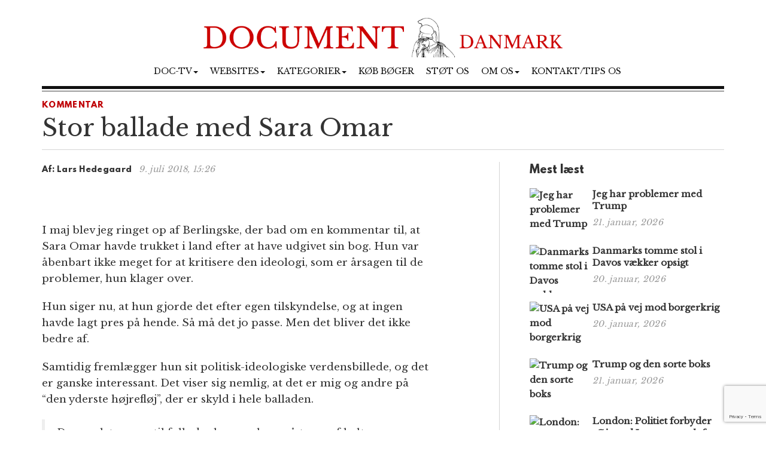

--- FILE ---
content_type: text/html; charset=UTF-8
request_url: https://www.document.dk/2018/07/09/stor-ballade-med-sara-omar/
body_size: 13018
content:
<!DOCTYPE html>
<html
  lang="da-DK" id="html">

<head>
  <meta charset="utf-8">
  <meta
    name="viewport"
    content="width=device-width, initial-scale=1"
  >

    <meta name='robots' content='index, follow, max-image-preview:large, max-snippet:-1, max-video-preview:-1' />

	<!-- This site is optimized with the Yoast SEO plugin v23.2 - https://yoast.com/wordpress/plugins/seo/ -->
	<title>Stor ballade med Sara Omar</title>
	<meta name="description" content="Sara Omar har haft det svært, men det har intet med islam at gøre. Og hvis du udtrykker forståelse for hendes situation, tilhører du den yderste højrefløj, som hun ikke vil ses i selskab med. -Hans Rustad" />
	<link rel="canonical" href="https://www.document.dk/2018/07/09/stor-ballade-med-sara-omar/" />
	<meta property="og:locale" content="da_DK" />
	<meta property="og:type" content="article" />
	<meta property="og:title" content="Stor ballade med Sara Omar" />
	<meta property="og:description" content="Sara Omar har haft det svært, men det har intet med islam at gøre. Og hvis du udtrykker forståelse for hendes situation, tilhører du den yderste højrefløj, som hun ikke vil ses i selskab med. -Hans Rustad" />
	<meta property="og:url" content="https://www.document.dk/2018/07/09/stor-ballade-med-sara-omar/" />
	<meta property="og:site_name" content="Document Danmark" />
	<meta property="article:publisher" content="https://www.facebook.com/Document.Danmark" />
	<meta property="article:published_time" content="2018-07-09T13:26:49+00:00" />
	<meta property="article:modified_time" content="2018-07-09T16:12:21+00:00" />
	<meta property="og:image" content="https://www.document.dk/wp-content/uploads/2018/07/sara-omar-dr2.jpg" />
	<meta property="og:image:width" content="1280" />
	<meta property="og:image:height" content="720" />
	<meta property="og:image:type" content="image/jpeg" />
	<meta name="author" content="Hans Rustad" />
	<meta name="twitter:card" content="summary_large_image" />
	<meta name="twitter:label1" content="Skrevet af" />
	<meta name="twitter:data1" content="Hans Rustad" />
	<meta name="twitter:label2" content="Estimeret læsetid" />
	<meta name="twitter:data2" content="5 minutter" />
	<script type="application/ld+json" class="yoast-schema-graph">{"@context":"https://schema.org","@graph":[{"@type":"WebPage","@id":"https://www.document.dk/2018/07/09/stor-ballade-med-sara-omar/","url":"https://www.document.dk/2018/07/09/stor-ballade-med-sara-omar/","name":"Stor ballade med Sara Omar","isPartOf":{"@id":"https://www.document.dk/#website"},"primaryImageOfPage":{"@id":"https://www.document.dk/2018/07/09/stor-ballade-med-sara-omar/#primaryimage"},"image":{"@id":"https://www.document.dk/2018/07/09/stor-ballade-med-sara-omar/#primaryimage"},"thumbnailUrl":"https://www.document.dk/wp-content/uploads/2018/07/sara-omar-dr2.jpg","datePublished":"2018-07-09T13:26:49+00:00","dateModified":"2018-07-09T16:12:21+00:00","author":{"@id":"https://www.document.dk/#/schema/person/ad2b6f97625e4571e1c5250b929d4353"},"description":"Sara Omar har haft det svært, men det har intet med islam at gøre. Og hvis du udtrykker forståelse for hendes situation, tilhører du den yderste højrefløj, som hun ikke vil ses i selskab med. -Hans Rustad","breadcrumb":{"@id":"https://www.document.dk/2018/07/09/stor-ballade-med-sara-omar/#breadcrumb"},"inLanguage":"da-DK","potentialAction":[{"@type":"ReadAction","target":["https://www.document.dk/2018/07/09/stor-ballade-med-sara-omar/"]}]},{"@type":"ImageObject","inLanguage":"da-DK","@id":"https://www.document.dk/2018/07/09/stor-ballade-med-sara-omar/#primaryimage","url":"https://www.document.dk/wp-content/uploads/2018/07/sara-omar-dr2.jpg","contentUrl":"https://www.document.dk/wp-content/uploads/2018/07/sara-omar-dr2.jpg","width":1280,"height":720},{"@type":"BreadcrumbList","@id":"https://www.document.dk/2018/07/09/stor-ballade-med-sara-omar/#breadcrumb","itemListElement":[{"@type":"ListItem","position":1,"name":"Home","item":"https://www.document.dk/"},{"@type":"ListItem","position":2,"name":"Stor ballade med Sara Omar"}]},{"@type":"WebSite","@id":"https://www.document.dk/#website","url":"https://www.document.dk/","name":"Document Danmark","description":"","potentialAction":[{"@type":"SearchAction","target":{"@type":"EntryPoint","urlTemplate":"https://www.document.dk/?s={search_term_string}"},"query-input":"required name=search_term_string"}],"inLanguage":"da-DK"},{"@type":"Person","@id":"https://www.document.dk/#/schema/person/ad2b6f97625e4571e1c5250b929d4353","name":"Hans Rustad","image":{"@type":"ImageObject","inLanguage":"da-DK","@id":"https://www.document.dk/#/schema/person/image/","url":"https://secure.gravatar.com/avatar/e8203c33218a04543181167a125cfbed?s=96&d=mm&r=g","contentUrl":"https://secure.gravatar.com/avatar/e8203c33218a04543181167a125cfbed?s=96&d=mm&r=g","caption":"Hans Rustad"},"url":"https://www.document.dk/author/hansrustad/"}]}</script>
	<!-- / Yoast SEO plugin. -->


<link rel="alternate" type="application/rss+xml" title="Document Danmark &raquo; Feed" href="https://www.document.dk/feed/" />
<link rel="alternate" type="application/rss+xml" title="Document Danmark &raquo;-kommentar-feed" href="https://www.document.dk/comments/feed/" />
<script type="text/javascript">
/* <![CDATA[ */
window._wpemojiSettings = {"baseUrl":"https:\/\/s.w.org\/images\/core\/emoji\/15.0.3\/72x72\/","ext":".png","svgUrl":"https:\/\/s.w.org\/images\/core\/emoji\/15.0.3\/svg\/","svgExt":".svg","source":{"concatemoji":"https:\/\/www.document.dk\/wp-includes\/js\/wp-emoji-release.min.js?ver=6.6.1"}};
/*! This file is auto-generated */
!function(i,n){var o,s,e;function c(e){try{var t={supportTests:e,timestamp:(new Date).valueOf()};sessionStorage.setItem(o,JSON.stringify(t))}catch(e){}}function p(e,t,n){e.clearRect(0,0,e.canvas.width,e.canvas.height),e.fillText(t,0,0);var t=new Uint32Array(e.getImageData(0,0,e.canvas.width,e.canvas.height).data),r=(e.clearRect(0,0,e.canvas.width,e.canvas.height),e.fillText(n,0,0),new Uint32Array(e.getImageData(0,0,e.canvas.width,e.canvas.height).data));return t.every(function(e,t){return e===r[t]})}function u(e,t,n){switch(t){case"flag":return n(e,"\ud83c\udff3\ufe0f\u200d\u26a7\ufe0f","\ud83c\udff3\ufe0f\u200b\u26a7\ufe0f")?!1:!n(e,"\ud83c\uddfa\ud83c\uddf3","\ud83c\uddfa\u200b\ud83c\uddf3")&&!n(e,"\ud83c\udff4\udb40\udc67\udb40\udc62\udb40\udc65\udb40\udc6e\udb40\udc67\udb40\udc7f","\ud83c\udff4\u200b\udb40\udc67\u200b\udb40\udc62\u200b\udb40\udc65\u200b\udb40\udc6e\u200b\udb40\udc67\u200b\udb40\udc7f");case"emoji":return!n(e,"\ud83d\udc26\u200d\u2b1b","\ud83d\udc26\u200b\u2b1b")}return!1}function f(e,t,n){var r="undefined"!=typeof WorkerGlobalScope&&self instanceof WorkerGlobalScope?new OffscreenCanvas(300,150):i.createElement("canvas"),a=r.getContext("2d",{willReadFrequently:!0}),o=(a.textBaseline="top",a.font="600 32px Arial",{});return e.forEach(function(e){o[e]=t(a,e,n)}),o}function t(e){var t=i.createElement("script");t.src=e,t.defer=!0,i.head.appendChild(t)}"undefined"!=typeof Promise&&(o="wpEmojiSettingsSupports",s=["flag","emoji"],n.supports={everything:!0,everythingExceptFlag:!0},e=new Promise(function(e){i.addEventListener("DOMContentLoaded",e,{once:!0})}),new Promise(function(t){var n=function(){try{var e=JSON.parse(sessionStorage.getItem(o));if("object"==typeof e&&"number"==typeof e.timestamp&&(new Date).valueOf()<e.timestamp+604800&&"object"==typeof e.supportTests)return e.supportTests}catch(e){}return null}();if(!n){if("undefined"!=typeof Worker&&"undefined"!=typeof OffscreenCanvas&&"undefined"!=typeof URL&&URL.createObjectURL&&"undefined"!=typeof Blob)try{var e="postMessage("+f.toString()+"("+[JSON.stringify(s),u.toString(),p.toString()].join(",")+"));",r=new Blob([e],{type:"text/javascript"}),a=new Worker(URL.createObjectURL(r),{name:"wpTestEmojiSupports"});return void(a.onmessage=function(e){c(n=e.data),a.terminate(),t(n)})}catch(e){}c(n=f(s,u,p))}t(n)}).then(function(e){for(var t in e)n.supports[t]=e[t],n.supports.everything=n.supports.everything&&n.supports[t],"flag"!==t&&(n.supports.everythingExceptFlag=n.supports.everythingExceptFlag&&n.supports[t]);n.supports.everythingExceptFlag=n.supports.everythingExceptFlag&&!n.supports.flag,n.DOMReady=!1,n.readyCallback=function(){n.DOMReady=!0}}).then(function(){return e}).then(function(){var e;n.supports.everything||(n.readyCallback(),(e=n.source||{}).concatemoji?t(e.concatemoji):e.wpemoji&&e.twemoji&&(t(e.twemoji),t(e.wpemoji)))}))}((window,document),window._wpemojiSettings);
/* ]]> */
</script>
<style id='wp-emoji-styles-inline-css' type='text/css'>

	img.wp-smiley, img.emoji {
		display: inline !important;
		border: none !important;
		box-shadow: none !important;
		height: 1em !important;
		width: 1em !important;
		margin: 0 0.07em !important;
		vertical-align: -0.1em !important;
		background: none !important;
		padding: 0 !important;
	}
</style>
<link rel='stylesheet' id='wp-block-library-css' href='https://www.document.dk/wp-includes/css/dist/block-library/style.min.css?ver=6.6.1' type='text/css' media='all' />
<style id='classic-theme-styles-inline-css' type='text/css'>
/*! This file is auto-generated */
.wp-block-button__link{color:#fff;background-color:#32373c;border-radius:9999px;box-shadow:none;text-decoration:none;padding:calc(.667em + 2px) calc(1.333em + 2px);font-size:1.125em}.wp-block-file__button{background:#32373c;color:#fff;text-decoration:none}
</style>
<style id='global-styles-inline-css' type='text/css'>
:root{--wp--preset--aspect-ratio--square: 1;--wp--preset--aspect-ratio--4-3: 4/3;--wp--preset--aspect-ratio--3-4: 3/4;--wp--preset--aspect-ratio--3-2: 3/2;--wp--preset--aspect-ratio--2-3: 2/3;--wp--preset--aspect-ratio--16-9: 16/9;--wp--preset--aspect-ratio--9-16: 9/16;--wp--preset--color--black: #000000;--wp--preset--color--cyan-bluish-gray: #abb8c3;--wp--preset--color--white: #ffffff;--wp--preset--color--pale-pink: #f78da7;--wp--preset--color--vivid-red: #cf2e2e;--wp--preset--color--luminous-vivid-orange: #ff6900;--wp--preset--color--luminous-vivid-amber: #fcb900;--wp--preset--color--light-green-cyan: #7bdcb5;--wp--preset--color--vivid-green-cyan: #00d084;--wp--preset--color--pale-cyan-blue: #8ed1fc;--wp--preset--color--vivid-cyan-blue: #0693e3;--wp--preset--color--vivid-purple: #9b51e0;--wp--preset--gradient--vivid-cyan-blue-to-vivid-purple: linear-gradient(135deg,rgba(6,147,227,1) 0%,rgb(155,81,224) 100%);--wp--preset--gradient--light-green-cyan-to-vivid-green-cyan: linear-gradient(135deg,rgb(122,220,180) 0%,rgb(0,208,130) 100%);--wp--preset--gradient--luminous-vivid-amber-to-luminous-vivid-orange: linear-gradient(135deg,rgba(252,185,0,1) 0%,rgba(255,105,0,1) 100%);--wp--preset--gradient--luminous-vivid-orange-to-vivid-red: linear-gradient(135deg,rgba(255,105,0,1) 0%,rgb(207,46,46) 100%);--wp--preset--gradient--very-light-gray-to-cyan-bluish-gray: linear-gradient(135deg,rgb(238,238,238) 0%,rgb(169,184,195) 100%);--wp--preset--gradient--cool-to-warm-spectrum: linear-gradient(135deg,rgb(74,234,220) 0%,rgb(151,120,209) 20%,rgb(207,42,186) 40%,rgb(238,44,130) 60%,rgb(251,105,98) 80%,rgb(254,248,76) 100%);--wp--preset--gradient--blush-light-purple: linear-gradient(135deg,rgb(255,206,236) 0%,rgb(152,150,240) 100%);--wp--preset--gradient--blush-bordeaux: linear-gradient(135deg,rgb(254,205,165) 0%,rgb(254,45,45) 50%,rgb(107,0,62) 100%);--wp--preset--gradient--luminous-dusk: linear-gradient(135deg,rgb(255,203,112) 0%,rgb(199,81,192) 50%,rgb(65,88,208) 100%);--wp--preset--gradient--pale-ocean: linear-gradient(135deg,rgb(255,245,203) 0%,rgb(182,227,212) 50%,rgb(51,167,181) 100%);--wp--preset--gradient--electric-grass: linear-gradient(135deg,rgb(202,248,128) 0%,rgb(113,206,126) 100%);--wp--preset--gradient--midnight: linear-gradient(135deg,rgb(2,3,129) 0%,rgb(40,116,252) 100%);--wp--preset--font-size--small: 13px;--wp--preset--font-size--medium: 20px;--wp--preset--font-size--large: 36px;--wp--preset--font-size--x-large: 42px;--wp--preset--spacing--20: 0.44rem;--wp--preset--spacing--30: 0.67rem;--wp--preset--spacing--40: 1rem;--wp--preset--spacing--50: 1.5rem;--wp--preset--spacing--60: 2.25rem;--wp--preset--spacing--70: 3.38rem;--wp--preset--spacing--80: 5.06rem;--wp--preset--shadow--natural: 6px 6px 9px rgba(0, 0, 0, 0.2);--wp--preset--shadow--deep: 12px 12px 50px rgba(0, 0, 0, 0.4);--wp--preset--shadow--sharp: 6px 6px 0px rgba(0, 0, 0, 0.2);--wp--preset--shadow--outlined: 6px 6px 0px -3px rgba(255, 255, 255, 1), 6px 6px rgba(0, 0, 0, 1);--wp--preset--shadow--crisp: 6px 6px 0px rgba(0, 0, 0, 1);}:where(.is-layout-flex){gap: 0.5em;}:where(.is-layout-grid){gap: 0.5em;}body .is-layout-flex{display: flex;}.is-layout-flex{flex-wrap: wrap;align-items: center;}.is-layout-flex > :is(*, div){margin: 0;}body .is-layout-grid{display: grid;}.is-layout-grid > :is(*, div){margin: 0;}:where(.wp-block-columns.is-layout-flex){gap: 2em;}:where(.wp-block-columns.is-layout-grid){gap: 2em;}:where(.wp-block-post-template.is-layout-flex){gap: 1.25em;}:where(.wp-block-post-template.is-layout-grid){gap: 1.25em;}.has-black-color{color: var(--wp--preset--color--black) !important;}.has-cyan-bluish-gray-color{color: var(--wp--preset--color--cyan-bluish-gray) !important;}.has-white-color{color: var(--wp--preset--color--white) !important;}.has-pale-pink-color{color: var(--wp--preset--color--pale-pink) !important;}.has-vivid-red-color{color: var(--wp--preset--color--vivid-red) !important;}.has-luminous-vivid-orange-color{color: var(--wp--preset--color--luminous-vivid-orange) !important;}.has-luminous-vivid-amber-color{color: var(--wp--preset--color--luminous-vivid-amber) !important;}.has-light-green-cyan-color{color: var(--wp--preset--color--light-green-cyan) !important;}.has-vivid-green-cyan-color{color: var(--wp--preset--color--vivid-green-cyan) !important;}.has-pale-cyan-blue-color{color: var(--wp--preset--color--pale-cyan-blue) !important;}.has-vivid-cyan-blue-color{color: var(--wp--preset--color--vivid-cyan-blue) !important;}.has-vivid-purple-color{color: var(--wp--preset--color--vivid-purple) !important;}.has-black-background-color{background-color: var(--wp--preset--color--black) !important;}.has-cyan-bluish-gray-background-color{background-color: var(--wp--preset--color--cyan-bluish-gray) !important;}.has-white-background-color{background-color: var(--wp--preset--color--white) !important;}.has-pale-pink-background-color{background-color: var(--wp--preset--color--pale-pink) !important;}.has-vivid-red-background-color{background-color: var(--wp--preset--color--vivid-red) !important;}.has-luminous-vivid-orange-background-color{background-color: var(--wp--preset--color--luminous-vivid-orange) !important;}.has-luminous-vivid-amber-background-color{background-color: var(--wp--preset--color--luminous-vivid-amber) !important;}.has-light-green-cyan-background-color{background-color: var(--wp--preset--color--light-green-cyan) !important;}.has-vivid-green-cyan-background-color{background-color: var(--wp--preset--color--vivid-green-cyan) !important;}.has-pale-cyan-blue-background-color{background-color: var(--wp--preset--color--pale-cyan-blue) !important;}.has-vivid-cyan-blue-background-color{background-color: var(--wp--preset--color--vivid-cyan-blue) !important;}.has-vivid-purple-background-color{background-color: var(--wp--preset--color--vivid-purple) !important;}.has-black-border-color{border-color: var(--wp--preset--color--black) !important;}.has-cyan-bluish-gray-border-color{border-color: var(--wp--preset--color--cyan-bluish-gray) !important;}.has-white-border-color{border-color: var(--wp--preset--color--white) !important;}.has-pale-pink-border-color{border-color: var(--wp--preset--color--pale-pink) !important;}.has-vivid-red-border-color{border-color: var(--wp--preset--color--vivid-red) !important;}.has-luminous-vivid-orange-border-color{border-color: var(--wp--preset--color--luminous-vivid-orange) !important;}.has-luminous-vivid-amber-border-color{border-color: var(--wp--preset--color--luminous-vivid-amber) !important;}.has-light-green-cyan-border-color{border-color: var(--wp--preset--color--light-green-cyan) !important;}.has-vivid-green-cyan-border-color{border-color: var(--wp--preset--color--vivid-green-cyan) !important;}.has-pale-cyan-blue-border-color{border-color: var(--wp--preset--color--pale-cyan-blue) !important;}.has-vivid-cyan-blue-border-color{border-color: var(--wp--preset--color--vivid-cyan-blue) !important;}.has-vivid-purple-border-color{border-color: var(--wp--preset--color--vivid-purple) !important;}.has-vivid-cyan-blue-to-vivid-purple-gradient-background{background: var(--wp--preset--gradient--vivid-cyan-blue-to-vivid-purple) !important;}.has-light-green-cyan-to-vivid-green-cyan-gradient-background{background: var(--wp--preset--gradient--light-green-cyan-to-vivid-green-cyan) !important;}.has-luminous-vivid-amber-to-luminous-vivid-orange-gradient-background{background: var(--wp--preset--gradient--luminous-vivid-amber-to-luminous-vivid-orange) !important;}.has-luminous-vivid-orange-to-vivid-red-gradient-background{background: var(--wp--preset--gradient--luminous-vivid-orange-to-vivid-red) !important;}.has-very-light-gray-to-cyan-bluish-gray-gradient-background{background: var(--wp--preset--gradient--very-light-gray-to-cyan-bluish-gray) !important;}.has-cool-to-warm-spectrum-gradient-background{background: var(--wp--preset--gradient--cool-to-warm-spectrum) !important;}.has-blush-light-purple-gradient-background{background: var(--wp--preset--gradient--blush-light-purple) !important;}.has-blush-bordeaux-gradient-background{background: var(--wp--preset--gradient--blush-bordeaux) !important;}.has-luminous-dusk-gradient-background{background: var(--wp--preset--gradient--luminous-dusk) !important;}.has-pale-ocean-gradient-background{background: var(--wp--preset--gradient--pale-ocean) !important;}.has-electric-grass-gradient-background{background: var(--wp--preset--gradient--electric-grass) !important;}.has-midnight-gradient-background{background: var(--wp--preset--gradient--midnight) !important;}.has-small-font-size{font-size: var(--wp--preset--font-size--small) !important;}.has-medium-font-size{font-size: var(--wp--preset--font-size--medium) !important;}.has-large-font-size{font-size: var(--wp--preset--font-size--large) !important;}.has-x-large-font-size{font-size: var(--wp--preset--font-size--x-large) !important;}
:where(.wp-block-post-template.is-layout-flex){gap: 1.25em;}:where(.wp-block-post-template.is-layout-grid){gap: 1.25em;}
:where(.wp-block-columns.is-layout-flex){gap: 2em;}:where(.wp-block-columns.is-layout-grid){gap: 2em;}
:root :where(.wp-block-pullquote){font-size: 1.5em;line-height: 1.6;}
</style>
<link rel='stylesheet' id='contact-form-7-css' href='https://www.document.dk/wp-content/plugins/contact-form-7/includes/css/styles.css?ver=5.9.8' type='text/css' media='all' />
<link rel='stylesheet' id='multilingual-content-sharing-css' href='https://www.document.dk/wp-content/plugins/multilingual-content-sharing/public/css/multilingual-content-sharing-public.css?ver=1.0.0' type='text/css' media='all' />
<link rel='stylesheet' id='arve-css' href='https://www.document.dk/wp-content/plugins/advanced-responsive-video-embedder/build/main.css?ver=10.6.12' type='text/css' media='all' />
<link rel='stylesheet' id='bootstrap-css' href='https://www.document.dk/wp-content/themes/document/assets/bootstrap/css/bootstrap.min.css?ver=6.6.1' type='text/css' media='all' />
<link rel='stylesheet' id='font-awesome-css' href='https://www.document.dk/wp-content/themes/document/assets/font-awesome-4.6.2/css/font-awesome.min.css?ver=6.6.1' type='text/css' media='all' />
<link rel='stylesheet' id='style-css' href='https://www.document.dk/wp-content/themes/document/style.css?ver=6.6.1' type='text/css' media='all' />
<style id='akismet-widget-style-inline-css' type='text/css'>

			.a-stats {
				--akismet-color-mid-green: #357b49;
				--akismet-color-white: #fff;
				--akismet-color-light-grey: #f6f7f7;

				max-width: 350px;
				width: auto;
			}

			.a-stats * {
				all: unset;
				box-sizing: border-box;
			}

			.a-stats strong {
				font-weight: 600;
			}

			.a-stats a.a-stats__link,
			.a-stats a.a-stats__link:visited,
			.a-stats a.a-stats__link:active {
				background: var(--akismet-color-mid-green);
				border: none;
				box-shadow: none;
				border-radius: 8px;
				color: var(--akismet-color-white);
				cursor: pointer;
				display: block;
				font-family: -apple-system, BlinkMacSystemFont, 'Segoe UI', 'Roboto', 'Oxygen-Sans', 'Ubuntu', 'Cantarell', 'Helvetica Neue', sans-serif;
				font-weight: 500;
				padding: 12px;
				text-align: center;
				text-decoration: none;
				transition: all 0.2s ease;
			}

			/* Extra specificity to deal with TwentyTwentyOne focus style */
			.widget .a-stats a.a-stats__link:focus {
				background: var(--akismet-color-mid-green);
				color: var(--akismet-color-white);
				text-decoration: none;
			}

			.a-stats a.a-stats__link:hover {
				filter: brightness(110%);
				box-shadow: 0 4px 12px rgba(0, 0, 0, 0.06), 0 0 2px rgba(0, 0, 0, 0.16);
			}

			.a-stats .count {
				color: var(--akismet-color-white);
				display: block;
				font-size: 1.5em;
				line-height: 1.4;
				padding: 0 13px;
				white-space: nowrap;
			}
		
</style>
<script type="text/javascript" src="https://www.document.dk/wp-content/themes/document/assets/jquery/jquery-2.2.3.min.js?ver=2.2.3" id="jquery-js"></script>
<script type="text/javascript" src="https://www.document.dk/wp-content/plugins/multilingual-content-sharing/public/js/multilingual-content-sharing-public.js?ver=1.0.0" id="multilingual-content-sharing-js"></script>
<script type="text/javascript" src="https://www.document.dk/wp-content/themes/document/assets/bootstrap/js/bootstrap.min.js?ver=6.6.1" id="bootstrap.min-js"></script>
<link rel="https://api.w.org/" href="https://www.document.dk/wp-json/" /><link rel="alternate" title="JSON" type="application/json" href="https://www.document.dk/wp-json/wp/v2/posts/32804" /><link rel="EditURI" type="application/rsd+xml" title="RSD" href="https://www.document.dk/xmlrpc.php?rsd" />
<meta name="generator" content="WordPress 6.6.1" />
<link rel='shortlink' href='https://www.document.dk/?p=32804' />
<link rel="icon" href="https://www.document.dk/wp-content/uploads/2023/02/cropped-document-danmark-logo-32x32.jpg" sizes="32x32" />
<link rel="icon" href="https://www.document.dk/wp-content/uploads/2023/02/cropped-document-danmark-logo-192x192.jpg" sizes="192x192" />
<link rel="apple-touch-icon" href="https://www.document.dk/wp-content/uploads/2023/02/cropped-document-danmark-logo-180x180.jpg" />
<meta name="msapplication-TileImage" content="https://www.document.dk/wp-content/uploads/2023/02/cropped-document-danmark-logo-270x270.jpg" />

  <script>
    (function (i, s, o, g, r, a, m) {
      i['GoogleAnalyticsObject'] = r; i[r] = i[r] || function () {
        (i[r].q = i[r].q || []).push(arguments)
      }, i[r].l = 1 * new Date(); a = s.createElement(o),
        m = s.getElementsByTagName(o)[0]; a.async = 1; a.src = g; m.parentNode.insertBefore(a, m)
    })(window, document, 'script', 'https://www.google-analytics.com/analytics.js', 'ga');

    ga('create', 'UA-74093571-1', 'auto');
    ga('send', 'pageview');
  </script>

  <script>
    $(document).ready(function () {
      jQuery.get('/s/lv', { r: document.referrer, id: jQuery('article').attr('data-doc-article-id') || 0 });
    });
  </script>
</head>

<body>

  <div class="container">
    <div class="row pt-30">
      <div class="col-xs-12 text-center">
        <a href="https://www.document.dk/">
          <img
            class="img-responsive center-block logo-image"
            src="/logo.png"
          />
        </a>
      </div>
    </div>
    <div class="row">
      <div class="col-xs-12 text-center">
        <nav
          class="navbar navbar-default text-center"
          style="background: none; border:none; text-transform: uppercase;"
        >
          <div class="container-fluid">
            <div class="navbar-header">
              <button
                type="button"
                class="navbar-toggle collapsed"
                data-toggle="collapse"
                data-target="#bs-example-navbar-collapse-1"
                aria-expanded="false"
              >
                <span
                  class="pull-left"
                  style="margin:-4px 0 0 30px; padding:0;"
                >MENY
                </span>
                <span class="sr-only">Toggle navigation</span>
                <span class="icon-bar"></span>
                <span class="icon-bar"></span>
                <span class="icon-bar"></span>
              </button>
            </div>
            <div
              class="collapse navbar-collapse"
              id="bs-example-navbar-collapse-1"
              style="margin-top:0;margin-bottom: 0;"
            >
              <div class="menu-main-container"><ul id="menu-main" class="nav navbar-nav"><li class="nav-item dropdown"><a href="" class="nav-link dropdown-toggle" data-toggle="dropdown">Doc-TV<span class="caret"></span></a><ul class="dropdown-menu"><li><a href="https://rumble.com/DocTV" class="dropdown-item">Doc-TV</a></li><li><a href="https://rumble.com/DocTVNews" class="dropdown-item">Doc-TV News</a></li><li><a href="https://odysee.com/@DocPod:b" class="dropdown-item">Skogpods</a></li><li><a href="https://odysee.com/@Sammenzuriet:3" class="dropdown-item">Ukens Sammenzurium</a></li></ul></li><li class="nav-item dropdown"><a href="" class="nav-link dropdown-toggle" data-toggle="dropdown">Websites<span class="caret"></span></a><ul class="dropdown-menu"><li><a href="https://www.facebook.com/Document.Danmark" class="dropdown-item">Document p&#xE5; Facebook</a></li><li><a href="https://mewe.com/p/documentno" class="dropdown-item">Document p&#xE5; MeWe</a></li><li><a href="https://rumble.com/c/DocTV" class="dropdown-item">Document p&#xE5; Rumble</a></li><li><a href="https://www.document.no/" class="dropdown-item">Document.no</a></li><li><a href="https://www.document.se/" class="dropdown-item">Document.se</a></li><li><a href="https://www.document.news/" class="dropdown-item">Document.news</a></li></ul></li><li class="nav-item dropdown"><a href="#" class="nav-link dropdown-toggle" data-toggle="dropdown">Kategorier<span class="caret"></span></a><ul class="dropdown-menu"><li><a href="https://www.document.dk/nyt" class="dropdown-item">Nyt</a></li><li><a href="https://www.document.dk/kommentar" class="dropdown-item">Kommentar</a></li><li><a href="https://www.document.dk/gaesteskribent" class="dropdown-item">G&#xE6;steskribent</a></li><li><a href="https://www.document.dk/hovederne-paa-bloggen" class="dropdown-item">Hovederne p&#xE5; bloggen</a></li><li><a href="https://www.document.dk/kort" class="dropdown-item">Kort</a></li><li><a href="https://www.document.dk/tavle" class="dropdown-item">Tavle</a></li><li><a href="https://www.document.dk/kultur" class="dropdown-item">Kultur</a></li><li><a href="https://www.document.dk/debat" class="dropdown-item">Debat</a></li><li><a href="https://www.document.dk/all" class="dropdown-item">* Vis kronologisk *</a></li></ul></li><li class="nav-item"><a href="https://www.document.dk/document-dk-forlag/" class="nav-link">K&#xF8;b b&#xF8;ger</a></li><li class="nav-item"><a href="http://www.document.dk/doner" class="nav-link">St&#xF8;t os</a></li><li class="nav-item dropdown"><a href="" class="nav-link dropdown-toggle" data-toggle="dropdown">Om os<span class="caret"></span></a><ul class="dropdown-menu"><li><a href="https://www.document.dk/2016/09/29/hvorfor-document-dk" class="dropdown-item">Om Document.dk</a></li></ul></li><li class="nav-item"><a href="https://www.document.dk/kontakt" class="nav-link">Kontakt/tips os</a></li>
</ul></div>            </div>
          </div>
        </nav>
      </div>
    </div>

    <div
      class="col-md-12"
      style="border-top: 5px solid #111;margin:0px 0 0 0;"
    ></div>
    <div
      class="col-md-12"
      style="border-top: 1px solid #444;margin:3px 0 0 0;"
    ></div><section>

	<div class="row">
		<div class="col-md-12"> 
						
			<section class="section catname" style="margin: 35px auto 30px;border:none; padding:0;">
				<h3 class="section-cattitle" style="padding:0;">
						
					<span class="innertitle innertitle-singlepost"><a href="/kommentar/"> Kommentar</a></span>
				</h3>
			</section>

			<div class="page-header">
				<h2>Stor ballade med Sara Omar</h2>
				<div class="article-title-border"></div>
			</div>
		</div>
		
		<div class="col-md-8 extra-padding-right">
			<div class="page-header">
				<span class="byline-lead">Af:</span>
				<span class="byline">
											Lars Hedegaard									</span> &nbsp; <span class="byline-date"></span><span class="byline-date">9. juli 2018, 15:26</span>
			</div>
			
			<article data-doc-article-id="32804">
				<figure class="wp-caption featured"><img width="1024" height="576" src="https://www.document.dk/wp-content/uploads/2018/07/sara-omar-dr2-1024x576.jpg" class="attachment-large size-large wp-post-image" alt="" decoding="async" fetchpriority="high" srcset="https://www.document.dk/wp-content/uploads/2018/07/sara-omar-dr2-1024x576.jpg 1024w, https://www.document.dk/wp-content/uploads/2018/07/sara-omar-dr2-300x169.jpg 300w, https://www.document.dk/wp-content/uploads/2018/07/sara-omar-dr2-768x432.jpg 768w, https://www.document.dk/wp-content/uploads/2018/07/sara-omar-dr2.jpg 1280w" sizes="(max-width: 1024px) 100vw, 1024px" /></figure><span class='artcle-top-img'></span>				<div class="image-caption-text"> </div>
			</article>
			
			<div class="row">
				<div class="col-md-11 col-xs-12">
					<article>
					<p>I maj blev jeg ringet op af Berlingske, der bad om en kommentar til, at Sara Omar havde trukket i land efter at have udgivet sin bog. Hun var åbenbart ikke meget for at kritisere den ideologi, som er årsagen til de problemer, hun klager over.</p>
<p>Hun siger nu, at hun gjorde det efter egen tilskyndelse, og at ingen havde lagt pres på hende. Så må det jo passe. Men det bliver det ikke bedre af.</p>
<div class="text_exposed_show">
<p>Samtidig fremlægger hun sit politisk-ideologiske verdensbillede, og det er ganske interessant. Det viser sig nemlig, at det er mig og andre på &#8220;den yderste højrefløj&#8221;, der er skyld i hele balladen.</p>
<blockquote><p>Danmark trænger til folk, der kan samle os på tværs af kultur og religion. Og når dette sker, vil det gavne os både socialt, økonomisk og endda på integrationen. Danmark har ikke brug for konfliktskabende mennesker som dig og muslimer med ekstreme holdninger. I har i over to årtier, været medvirkende til at gøre den offentlige debat betændt og uhæderligt. Og det er kun gået ud over uskyldige mennesker. Det nægter jeg at være en del af.</p>
<p>Du siger, at jeg kryber i skjul. Men du tager fejl, for jeg frygter hverken den ekstreme højrefløj eller muslimer med ekstreme holdninger. Jeg kan hverken tæmmes eller indoktrineres. Jeg beder om selvindsigt til enhver tid. En personlighed som min kan kun virke truende på dem, som ikke er i stand til at kommunikere med sandheden for øje. For jeg forsøger at stå dér, hvor jeg kan inspirere og motivere. Det er mit håb at bidrage til refleksion og forandring. Jeg siger fra overfor alt det, der ikke føles naturligt og rigtigt, fordi jeg har indsigt nok til at vide, at visdom og værdighed har magten til at holde os oppe trods dybe sår og alvorlige usande beskyldninger. Jeg står her foran dig. Ligesom jeg står foran en hvilken som helst anden person, der fordrejer mine ord og fortæller usande historier om mig. Og dette sker, mens jeg lever. Mens jeg har en stemme. Mens jeg har en platform. Jeg er ikke død endnu, Lars. Derfor forstår jeg ikke, at du kommer med kryptiske og udokumenterede påstande om, at nogen skulle have givet mig mundkurv på. Og hvis jeg skulle blive truet i så alvorlig en grad &#8211; så burde politiets efterretningstjeneste bakke dine påstande op. Du skaber Fake News. Men folket er heldigvis klog nok til at vide, at løgne og falske nyheder har kun et formål, og det er at forpeste vores samfund. Det vil jeg ikke være med til. Og hvis der er nogen, der kunne finde på at forsøge at tie mig &#8211; ville de blive sat på plads omgående.</p>
<p>Jeg er oprigtig ked af, at nogle har forsøgt at komme dig til livs på grund af dine ytringer. Det må aldrig ske! Det retfærdiggør dog ikke dine handlinger og ytringer, hvor du gang på gang skaber frygt. Hvor du opfinder historier om, at en fri kvinde som mig er blevet frataget sin stemme af ukendte personligheder, uden at du fremlægger dokumentation for dette. At du anser mig for at være et svagt menneske &#8211; præcis som patriarken har gjort det i årevis. At du dæmoniserer, generaliserer, stigmatiserer og håner os muslimer. Du minder mig alt for meget om de ekstremer imamer, som hjernevasker unge til at hade og til at ty til vold. De lyver også som dig og skaber rygter om andre mennesker. Så Lars, måske er du begyndt at agere som de ekstremer du påstår du kritiserer?</p></blockquote>
<p>Vi skal holde vores mund og give muslimer og deres beundrere monopol på at fortælle, hvad islam går ud på. Det er mainstream islam, for vantro har overhovedet ikke ret til at udtrykke nogen kritisk mening om ideologien</p>
<p>Jeg skaber konflikter med mine handlinger (hvilke handlinger?) og mine usande historier. Om hvad? Der må vel være en masse ud over en enkelt bemærkning i en avis. Jeg går ud fra, at hun har læst mine bøger og artikler, siden hun kan udtale sig så bredt. Ellers kan jeg anbefale hende at læse &#8220;Muhammeds piger&#8221;, hvis empiri ingen har sat en finger på. Men den må være fuld af falske påstande. Hvilke?</p>
<p>Men jeg forstår hende godt. Hvis hensigten er at renvaske islam, må man gøre islams kritikere til de egentlige skurke.</p>
<p>Det har været strategien i årtier.</p>
<p>Jeg var ikke klar over, at det var det hun ville. Men det ved jeg nu.</p>
</div>
<p><strong>Hvad jeg lærte af Sara Omar</strong></p>
<p>Hun har haft det svært, men det har intet med islam at gøre. Og hvis du udtrykker forståelse for hendes situation, tilhører du den yderste højrefløj, som hun ikke vil ses i selskab med.</p>
<p>Næste gang, vi skal høre på muslimsk jammer, er det rette svar: Nå! Altså med mindre det går ud over danskere.</p>
<div class="text_exposed_show">
<p>Lad dem nyde deres Muhamed i fred.</p>
<p>Det sker dog bedst derhjemme i Afghanistan og andre steder, hvor de kan drage fuld fordel af den islamiske højkultur.</p>
</div>
<p>&nbsp;</p>
<p>Berlingske: <a href="https://www.b.dk/berlingske-mener/bordet-fanger-sara-omar">Bordet fanger, Sara Omar</a></p>
<p>&nbsp;</p>
<p>&nbsp;</p>
<p><a href="https://www.dafolo-online.dk/Andre-forlag.5321/f(kategori/Forlaget-Document.2148142)/forlaget-document-fragmenter-af-danmarks-historie-2020-2031-df-97006-30.35419.aspx">Køb Lars Hedegaards bog her!</a></p>
<p><a href="https://www.dafolo-online.dk/Andre-forlag.5321/f(kategori/Forlaget-Document.2148142)/forlaget-document-fragmenter-af-danmarks-historie-2020-2031-df-97006-30.35419.aspx"><img decoding="async" class="alignnone size-full wp-image-23859" src="https://www.document.dk/wp-content/uploads/2017/12/Lars-Hedegaard-annonse-på-dansk.jpg" alt="" width="667" height="436" srcset="https://www.document.dk/wp-content/uploads/2017/12/Lars-Hedegaard-annonse-på-dansk.jpg 667w, https://www.document.dk/wp-content/uploads/2017/12/Lars-Hedegaard-annonse-på-dansk-300x196.jpg 300w" sizes="(max-width: 667px) 100vw, 667px" /></a></p>
					</article>
				</div>

				<!-- Hidden extra column if necessary -->
				<div class="col-md-1 hidden-xs" style="display:none;">
					<div class="social-box">
						
						<div class="social-icons">
						<a href="#"><i class="fa fa-facebook"></i></a><br>
						<a href="#"><i class="fa fa-twitter"></i></a><br>
						<a href="#"><i class="fa fa-instagram"></i></a><br>
						</div>
					</div>
				</div>
			</div>


		<div class="visible-xs visible-sm visible-md">
			<div><h4 class="kategori-font">Læs også</h4>
									<div style="font-size: smaller"><a href='/2022/02/02/radikal-muslim-smaekker-med-doeren-jeg-har-med-min-vaerdighed-i-behold-meldt-mig-ud-af-partiet-d-d/'>Radikal muslim smækker med døren: ‘Jeg har med min værdighed i behold meldt mig ud af partiet d.d.’</a> - <span class="byline-lead"></span><span class="byline-date"> 2. February 2022</span><br></div>
									<div style="font-size: smaller"><a href='/2022/11/19/jihad-er-en-middelvej-at-omtale-islam-som-ekstrem-er-at-beskylde-allah-for-at-vaere-ekstrem/'>Jihad er en middelvej. At omtale islam som ekstrem er at beskylde Allah for at være ekstrem</a> - <span class="byline-lead"></span><span class="byline-date">19. November 2022</span><br></div>
									<div style="font-size: smaller"><a href='/2021/01/05/frankrig-er-stadig-under-angreb/'>Frankrig er stadig under angreb</a> - <span class="byline-lead"></span><span class="byline-date"> 5. January 2021</span><br></div>
									<div style="font-size: smaller"><a href='/2021/07/25/utoeya-overlever-den-ikke-voldelige-hoejrefloej-er-stadig-imod-masseindvandring-samme-tankegods/'>Utøya-overlever: Den ikke-voldelige højrefløj er stadig imod masseindvandring, samme ‘tankegods’</a> - <span class="byline-lead"></span><span class="byline-date">25. July 2021</span><br></div>
									<div style="font-size: smaller"><a href='/2021/07/23/det-er-galskab-at-importere-islam-ind-i-det-21-aarhundrede/'>– Det er galskab at importere islam ind i det 21. århundrede</a> - <span class="byline-lead"></span><span class="byline-date">23. July 2021</span><br></div>
									<div style="font-size: smaller"><a href='/2023/02/06/saadan-doede-danmark-2/'>Sådan døde Danmark</a> - <span class="byline-lead"></span><span class="byline-date"> 6. February 2023</span><br></div>
									<div style="font-size: smaller"><a href='/2025/02/10/revolutionen-er-allerede-sket-nu-er-der-brug-for-restauration/'>Revolutionen er allerede sket. Nu er der brug for restauration</a> - <span class="byline-lead"></span><span class="byline-date">10. February 2025</span><br></div>
									<div style="font-size: smaller"><a href='/2020/03/14/hvilket-signal-sender-det-at-have-bevaebnede-soldater-paa-graensen/'>“Hvilket signal sender det at have bevæbnede soldater på grænsen?”</a> - <span class="byline-lead"></span><span class="byline-date">14. March 2020</span><br></div>
									<div style="font-size: smaller"><a href='/2019/08/12/den-mentale-styrke-som-skal-til-for-at-kunne-moede-virkeligheden/'>Den mentale styrke, som skal til for at kunne møde virkeligheden</a> - <span class="byline-lead"></span><span class="byline-date">12. August 2019</span><br></div>
									<div style="font-size: smaller"><a href='/2020/10/31/vil-koere-mohammedtegningerne-som-annoncer-i-danske-aviser/'>Vil køre Mohammedtegningerne som annoncer i danske aviser</a> - <span class="byline-lead"></span><span class="byline-date">31. October 2020</span><br></div>
							</div>				
		</div>

				<div class="post-navigation" style="display: none">
					<div class="pull-left">&laquo; <a href="https://www.document.dk/2018/07/09/politimand-i-nantes-sigtet-for-at-have-skudt-efterlyst/" rel="prev">Politimand i Nantes sigtet for at have skudt efterlyst</a></div>
					<div class="pull-right"><a href="https://www.document.dk/2018/07/09/oestrigs-vicekansler-strache-advarer-mod-asylansoegninger-fra-hotspots-i-nordafrika/" rel="next">Østrigs vicekansler Strache advarer mod asylansøgninger fra &#8220;Hotspots&#8221; i Nordafrika</a> &raquo;</div>
				</div>


									</div>
		<div class="col-md-4 visible-lg extra-padding-left">
			<h4 class="kategori-font">Mest læst</h4>
						<div class="media">
				<div class="most-read-image">
					<a href="https://www.document.dk/2026/01/21/jeg-har-problemer-med-trump/" title="" target="_self">
						<img src="https://www.document.dk/wp-content/uploads/2026/01/ntb-wr9vqkysqp0-150x150.jpg" title="Jeg har problemer med Trump" alt="Jeg har problemer med Trump" class="img-responsive">
					</a>
				</div>

				<div class="media-body">
					<h5 class="media-heading">
						<a href="#"></a>
						<a href="https://www.document.dk/2026/01/21/jeg-har-problemer-med-trump/" title="Jeg har problemer med Trump" class="wpp-post-title" target="_self">Jeg har problemer med Trump</a>
					</h5>
					
					<span class="byline-date">21. januar, 2026</span><br>
					<span class="badge"></span>
				</div>
			</div>			<div class="media">
				<div class="most-read-image">
					<a href="https://www.document.dk/2026/01/20/danmarks-tomme-stol-i-davos-vaekker-opsigt/" title="" target="_self">
						<img src="https://www.document.dk/wp-content/uploads/2026/01/ntb-tytxptwe5y8-150x150.jpg" title="Danmarks tomme stol i Davos vækker opsigt" alt="Danmarks tomme stol i Davos vækker opsigt" class="img-responsive">
					</a>
				</div>

				<div class="media-body">
					<h5 class="media-heading">
						<a href="#"></a>
						<a href="https://www.document.dk/2026/01/20/danmarks-tomme-stol-i-davos-vaekker-opsigt/" title="Danmarks tomme stol i Davos vækker opsigt" class="wpp-post-title" target="_self">Danmarks tomme stol i Davos vækker opsigt</a>
					</h5>
					
					<span class="byline-date">20. januar, 2026</span><br>
					<span class="badge"></span>
				</div>
			</div>			<div class="media">
				<div class="most-read-image">
					<a href="https://www.document.dk/2026/01/20/usa-paa-vej-mod-borgerkrig/" title="" target="_self">
						<img src="https://www.document.dk/wp-content/uploads/2026/01/ntb-xqu5obidhq4-150x150.jpg" title="USA på vej mod borgerkrig" alt="USA på vej mod borgerkrig" class="img-responsive">
					</a>
				</div>

				<div class="media-body">
					<h5 class="media-heading">
						<a href="#"></a>
						<a href="https://www.document.dk/2026/01/20/usa-paa-vej-mod-borgerkrig/" title="USA på vej mod borgerkrig" class="wpp-post-title" target="_self">USA på vej mod borgerkrig</a>
					</h5>
					
					<span class="byline-date">20. januar, 2026</span><br>
					<span class="badge"></span>
				</div>
			</div>			<div class="media">
				<div class="most-read-image">
					<a href="https://www.document.dk/2026/01/21/trump-og-den-sorte-boks/" title="" target="_self">
						<img src="https://www.document.dk/wp-content/uploads/2026/01/ntb-zemcfnd4izk-150x150.jpg" title="Trump og den sorte boks" alt="Trump og den sorte boks" class="img-responsive">
					</a>
				</div>

				<div class="media-body">
					<h5 class="media-heading">
						<a href="#"></a>
						<a href="https://www.document.dk/2026/01/21/trump-og-den-sorte-boks/" title="Trump og den sorte boks" class="wpp-post-title" target="_self">Trump og den sorte boks</a>
					</h5>
					
					<span class="byline-date">21. januar, 2026</span><br>
					<span class="badge"></span>
				</div>
			</div>			<div class="media">
				<div class="most-read-image">
					<a href="https://www.document.dk/2026/01/23/london-politiet-forbyder-gaa-med-jesus-march-for-at-undgaa-at-provokere-muslimer/" title="" target="_self">
						<img src="https://www.document.dk/wp-content/uploads/2026/01/ntb-8ytmvu-bxpe-150x150.jpg" title="London: Politiet forbyder »Gå med Jesus«-march for at undgå at provokere muslimer" alt="London: Politiet forbyder »Gå med Jesus«-march for at undgå at provokere muslimer" class="img-responsive">
					</a>
				</div>

				<div class="media-body">
					<h5 class="media-heading">
						<a href="#"></a>
						<a href="https://www.document.dk/2026/01/23/london-politiet-forbyder-gaa-med-jesus-march-for-at-undgaa-at-provokere-muslimer/" title="London: Politiet forbyder »Gå med Jesus«-march for at undgå at provokere muslimer" class="wpp-post-title" target="_self">London: Politiet forbyder »Gå med Jesus«-march for at undgå at provokere muslimer</a>
					</h5>
					
					<span class="byline-date">23. januar, 2026</span><br>
					<span class="badge"></span>
				</div>
			</div>		</div>

		<div class="col-md-4 visible-lg extra-padding-left">
			<div><h4 class="kategori-font">Læs også</h4>
			<div class="kategori-line"></div>
									<div><a href='/2022/02/02/radikal-muslim-smaekker-med-doeren-jeg-har-med-min-vaerdighed-i-behold-meldt-mig-ud-af-partiet-d-d/'>Radikal muslim smækker med døren: ‘Jeg har med min værdighed i behold meldt mig ud af partiet d.d.’</a></div>
					<div><span class="byline-lead"></span><span class="byline-date"> 2. February 2022</span><br></div>
									<div><a href='/2022/11/19/jihad-er-en-middelvej-at-omtale-islam-som-ekstrem-er-at-beskylde-allah-for-at-vaere-ekstrem/'>Jihad er en middelvej. At omtale islam som ekstrem er at beskylde Allah for at være ekstrem</a></div>
					<div><span class="byline-lead"></span><span class="byline-date">19. November 2022</span><br></div>
									<div><a href='/2021/01/05/frankrig-er-stadig-under-angreb/'>Frankrig er stadig under angreb</a></div>
					<div><span class="byline-lead"></span><span class="byline-date"> 5. January 2021</span><br></div>
									<div><a href='/2021/07/25/utoeya-overlever-den-ikke-voldelige-hoejrefloej-er-stadig-imod-masseindvandring-samme-tankegods/'>Utøya-overlever: Den ikke-voldelige højrefløj er stadig imod masseindvandring, samme ‘tankegods’</a></div>
					<div><span class="byline-lead"></span><span class="byline-date">25. July 2021</span><br></div>
									<div><a href='/2021/07/23/det-er-galskab-at-importere-islam-ind-i-det-21-aarhundrede/'>– Det er galskab at importere islam ind i det 21. århundrede</a></div>
					<div><span class="byline-lead"></span><span class="byline-date">23. July 2021</span><br></div>
									<div><a href='/2023/02/06/saadan-doede-danmark-2/'>Sådan døde Danmark</a></div>
					<div><span class="byline-lead"></span><span class="byline-date"> 6. February 2023</span><br></div>
									<div><a href='/2025/02/10/revolutionen-er-allerede-sket-nu-er-der-brug-for-restauration/'>Revolutionen er allerede sket. Nu er der brug for restauration</a></div>
					<div><span class="byline-lead"></span><span class="byline-date">10. February 2025</span><br></div>
									<div><a href='/2020/03/14/hvilket-signal-sender-det-at-have-bevaebnede-soldater-paa-graensen/'>“Hvilket signal sender det at have bevæbnede soldater på grænsen?”</a></div>
					<div><span class="byline-lead"></span><span class="byline-date">14. March 2020</span><br></div>
									<div><a href='/2019/08/12/den-mentale-styrke-som-skal-til-for-at-kunne-moede-virkeligheden/'>Den mentale styrke, som skal til for at kunne møde virkeligheden</a></div>
					<div><span class="byline-lead"></span><span class="byline-date">12. August 2019</span><br></div>
									<div><a href='/2020/10/31/vil-koere-mohammedtegningerne-som-annoncer-i-danske-aviser/'>Vil køre Mohammedtegningerne som annoncer i danske aviser</a></div>
					<div><span class="byline-lead"></span><span class="byline-date">31. October 2020</span><br></div>
							</div>				
		</div>
		

	</div>
</section>
<!-- End container-->
</div>

<footer class="footer">
  <div class="container">
    <div
      class="row"
      style="border-top:1px solid rgba(189, 0, 6, 0.17);padding-top:30px;border-bottom:5px solid rgba(189, 0, 6, 0.97);"
    >
      <div class="col-md-4">
        <div class="footer-center">
          <div>
            <i class="fa fa-envelope"></i>
            <p><a href="/kontakt">Kontakt/tips os</a></p>
          </div>

          <div>
            <i class="fa fa-info"></i>
            <p><a href="/2016/09/29/hvorfor-document-dk/">Om os</a></p>
          </div>


        </div>
      </div>

      <div class="col-md-4">
        <h3
          class="text-center"
          style="margin-top: 10px;"
        >Document.dk</h3>
        <p class="footer-links text-center">

          <a href="/">Forside</a>
          ·
          <a href="/nyt/">Nyt</a>
          ·
          <a href="/kommentar/">Kommentar</a>
          ·
          <a href="/gaesteskribent/">Gæsteskribent</a>
          ·
          <a href="/sakset/">Sakset/fra hoften</a>
          ·
          <a href="/kort/">Kort</a>
          ·
          <a href="/tavle/">Tavle</a>
          ·
          <a href="/kultur/">Kultur</a>
          <br>
          <a href="/debatt/">Debatt</a>
          ·
          <a href="/all/">Vis saker i kronologisk rekkefølge</a>
          ·
          <a href="https://www.documentforlag.no">Butikk/forlag</a>
        </p>
        <p class="footer-company-name">
          Redaktør: Hans Rustad<br>
          Document.dk &copy; 2026        </p>
      </div>

      <div class="col-md-4">
        <div class="footer-icons pull-right">
          <h4>Følg oss</h4>
          <a
            target="_blank"
            href="https://www.facebook.com/Document.Danmark/"
          >
            <i class="fa fa-facebook"></i>
          </a>
          <!-- <a
            target="_blank"
            href="https://twitter.com/documentno"
          ><i class="fa fa-twitter"></i></a> -->
        </div>

        <p class="footer-company-about">
        </p>
      </div>
    </div>
  </div>
</footer>
<script type="text/javascript" src="https://www.document.dk/wp-includes/js/dist/hooks.min.js?ver=2810c76e705dd1a53b18" id="wp-hooks-js"></script>
<script type="text/javascript" src="https://www.document.dk/wp-includes/js/dist/i18n.min.js?ver=5e580eb46a90c2b997e6" id="wp-i18n-js"></script>
<script type="text/javascript" id="wp-i18n-js-after">
/* <![CDATA[ */
wp.i18n.setLocaleData( { 'text direction\u0004ltr': [ 'ltr' ] } );
/* ]]> */
</script>
<script type="text/javascript" src="https://www.document.dk/wp-content/plugins/contact-form-7/includes/swv/js/index.js?ver=5.9.8" id="swv-js"></script>
<script type="text/javascript" id="contact-form-7-js-extra">
/* <![CDATA[ */
var wpcf7 = {"api":{"root":"https:\/\/www.document.dk\/wp-json\/","namespace":"contact-form-7\/v1"},"cached":"1"};
/* ]]> */
</script>
<script type="text/javascript" src="https://www.document.dk/wp-content/plugins/contact-form-7/includes/js/index.js?ver=5.9.8" id="contact-form-7-js"></script>
<script type="text/javascript" src="https://www.google.com/recaptcha/api.js?render=6Lf6QlMrAAAAAM8g9EemSjHsZv9V45xSeaU4eMCW&amp;ver=3.0" id="google-recaptcha-js"></script>
<script type="text/javascript" src="https://www.document.dk/wp-includes/js/dist/vendor/wp-polyfill.min.js?ver=3.15.0" id="wp-polyfill-js"></script>
<script type="text/javascript" id="wpcf7-recaptcha-js-extra">
/* <![CDATA[ */
var wpcf7_recaptcha = {"sitekey":"6Lf6QlMrAAAAAM8g9EemSjHsZv9V45xSeaU4eMCW","actions":{"homepage":"homepage","contactform":"contactform"}};
/* ]]> */
</script>
<script type="text/javascript" src="https://www.document.dk/wp-content/plugins/contact-form-7/modules/recaptcha/index.js?ver=5.9.8" id="wpcf7-recaptcha-js"></script>
</body>
</html>
<!--
Performance optimized by W3 Total Cache. Learn more: https://www.boldgrid.com/w3-total-cache/

Page Caching using Disk: Enhanced 

Served from: www.document.dk @ 2026-01-25 06:42:35 by W3 Total Cache
-->

--- FILE ---
content_type: text/html; charset=utf-8
request_url: https://www.google.com/recaptcha/api2/anchor?ar=1&k=6Lf6QlMrAAAAAM8g9EemSjHsZv9V45xSeaU4eMCW&co=aHR0cHM6Ly93d3cuZG9jdW1lbnQuZGs6NDQz&hl=en&v=PoyoqOPhxBO7pBk68S4YbpHZ&size=invisible&anchor-ms=20000&execute-ms=30000&cb=vk1kpked8pv7
body_size: 48822
content:
<!DOCTYPE HTML><html dir="ltr" lang="en"><head><meta http-equiv="Content-Type" content="text/html; charset=UTF-8">
<meta http-equiv="X-UA-Compatible" content="IE=edge">
<title>reCAPTCHA</title>
<style type="text/css">
/* cyrillic-ext */
@font-face {
  font-family: 'Roboto';
  font-style: normal;
  font-weight: 400;
  font-stretch: 100%;
  src: url(//fonts.gstatic.com/s/roboto/v48/KFO7CnqEu92Fr1ME7kSn66aGLdTylUAMa3GUBHMdazTgWw.woff2) format('woff2');
  unicode-range: U+0460-052F, U+1C80-1C8A, U+20B4, U+2DE0-2DFF, U+A640-A69F, U+FE2E-FE2F;
}
/* cyrillic */
@font-face {
  font-family: 'Roboto';
  font-style: normal;
  font-weight: 400;
  font-stretch: 100%;
  src: url(//fonts.gstatic.com/s/roboto/v48/KFO7CnqEu92Fr1ME7kSn66aGLdTylUAMa3iUBHMdazTgWw.woff2) format('woff2');
  unicode-range: U+0301, U+0400-045F, U+0490-0491, U+04B0-04B1, U+2116;
}
/* greek-ext */
@font-face {
  font-family: 'Roboto';
  font-style: normal;
  font-weight: 400;
  font-stretch: 100%;
  src: url(//fonts.gstatic.com/s/roboto/v48/KFO7CnqEu92Fr1ME7kSn66aGLdTylUAMa3CUBHMdazTgWw.woff2) format('woff2');
  unicode-range: U+1F00-1FFF;
}
/* greek */
@font-face {
  font-family: 'Roboto';
  font-style: normal;
  font-weight: 400;
  font-stretch: 100%;
  src: url(//fonts.gstatic.com/s/roboto/v48/KFO7CnqEu92Fr1ME7kSn66aGLdTylUAMa3-UBHMdazTgWw.woff2) format('woff2');
  unicode-range: U+0370-0377, U+037A-037F, U+0384-038A, U+038C, U+038E-03A1, U+03A3-03FF;
}
/* math */
@font-face {
  font-family: 'Roboto';
  font-style: normal;
  font-weight: 400;
  font-stretch: 100%;
  src: url(//fonts.gstatic.com/s/roboto/v48/KFO7CnqEu92Fr1ME7kSn66aGLdTylUAMawCUBHMdazTgWw.woff2) format('woff2');
  unicode-range: U+0302-0303, U+0305, U+0307-0308, U+0310, U+0312, U+0315, U+031A, U+0326-0327, U+032C, U+032F-0330, U+0332-0333, U+0338, U+033A, U+0346, U+034D, U+0391-03A1, U+03A3-03A9, U+03B1-03C9, U+03D1, U+03D5-03D6, U+03F0-03F1, U+03F4-03F5, U+2016-2017, U+2034-2038, U+203C, U+2040, U+2043, U+2047, U+2050, U+2057, U+205F, U+2070-2071, U+2074-208E, U+2090-209C, U+20D0-20DC, U+20E1, U+20E5-20EF, U+2100-2112, U+2114-2115, U+2117-2121, U+2123-214F, U+2190, U+2192, U+2194-21AE, U+21B0-21E5, U+21F1-21F2, U+21F4-2211, U+2213-2214, U+2216-22FF, U+2308-230B, U+2310, U+2319, U+231C-2321, U+2336-237A, U+237C, U+2395, U+239B-23B7, U+23D0, U+23DC-23E1, U+2474-2475, U+25AF, U+25B3, U+25B7, U+25BD, U+25C1, U+25CA, U+25CC, U+25FB, U+266D-266F, U+27C0-27FF, U+2900-2AFF, U+2B0E-2B11, U+2B30-2B4C, U+2BFE, U+3030, U+FF5B, U+FF5D, U+1D400-1D7FF, U+1EE00-1EEFF;
}
/* symbols */
@font-face {
  font-family: 'Roboto';
  font-style: normal;
  font-weight: 400;
  font-stretch: 100%;
  src: url(//fonts.gstatic.com/s/roboto/v48/KFO7CnqEu92Fr1ME7kSn66aGLdTylUAMaxKUBHMdazTgWw.woff2) format('woff2');
  unicode-range: U+0001-000C, U+000E-001F, U+007F-009F, U+20DD-20E0, U+20E2-20E4, U+2150-218F, U+2190, U+2192, U+2194-2199, U+21AF, U+21E6-21F0, U+21F3, U+2218-2219, U+2299, U+22C4-22C6, U+2300-243F, U+2440-244A, U+2460-24FF, U+25A0-27BF, U+2800-28FF, U+2921-2922, U+2981, U+29BF, U+29EB, U+2B00-2BFF, U+4DC0-4DFF, U+FFF9-FFFB, U+10140-1018E, U+10190-1019C, U+101A0, U+101D0-101FD, U+102E0-102FB, U+10E60-10E7E, U+1D2C0-1D2D3, U+1D2E0-1D37F, U+1F000-1F0FF, U+1F100-1F1AD, U+1F1E6-1F1FF, U+1F30D-1F30F, U+1F315, U+1F31C, U+1F31E, U+1F320-1F32C, U+1F336, U+1F378, U+1F37D, U+1F382, U+1F393-1F39F, U+1F3A7-1F3A8, U+1F3AC-1F3AF, U+1F3C2, U+1F3C4-1F3C6, U+1F3CA-1F3CE, U+1F3D4-1F3E0, U+1F3ED, U+1F3F1-1F3F3, U+1F3F5-1F3F7, U+1F408, U+1F415, U+1F41F, U+1F426, U+1F43F, U+1F441-1F442, U+1F444, U+1F446-1F449, U+1F44C-1F44E, U+1F453, U+1F46A, U+1F47D, U+1F4A3, U+1F4B0, U+1F4B3, U+1F4B9, U+1F4BB, U+1F4BF, U+1F4C8-1F4CB, U+1F4D6, U+1F4DA, U+1F4DF, U+1F4E3-1F4E6, U+1F4EA-1F4ED, U+1F4F7, U+1F4F9-1F4FB, U+1F4FD-1F4FE, U+1F503, U+1F507-1F50B, U+1F50D, U+1F512-1F513, U+1F53E-1F54A, U+1F54F-1F5FA, U+1F610, U+1F650-1F67F, U+1F687, U+1F68D, U+1F691, U+1F694, U+1F698, U+1F6AD, U+1F6B2, U+1F6B9-1F6BA, U+1F6BC, U+1F6C6-1F6CF, U+1F6D3-1F6D7, U+1F6E0-1F6EA, U+1F6F0-1F6F3, U+1F6F7-1F6FC, U+1F700-1F7FF, U+1F800-1F80B, U+1F810-1F847, U+1F850-1F859, U+1F860-1F887, U+1F890-1F8AD, U+1F8B0-1F8BB, U+1F8C0-1F8C1, U+1F900-1F90B, U+1F93B, U+1F946, U+1F984, U+1F996, U+1F9E9, U+1FA00-1FA6F, U+1FA70-1FA7C, U+1FA80-1FA89, U+1FA8F-1FAC6, U+1FACE-1FADC, U+1FADF-1FAE9, U+1FAF0-1FAF8, U+1FB00-1FBFF;
}
/* vietnamese */
@font-face {
  font-family: 'Roboto';
  font-style: normal;
  font-weight: 400;
  font-stretch: 100%;
  src: url(//fonts.gstatic.com/s/roboto/v48/KFO7CnqEu92Fr1ME7kSn66aGLdTylUAMa3OUBHMdazTgWw.woff2) format('woff2');
  unicode-range: U+0102-0103, U+0110-0111, U+0128-0129, U+0168-0169, U+01A0-01A1, U+01AF-01B0, U+0300-0301, U+0303-0304, U+0308-0309, U+0323, U+0329, U+1EA0-1EF9, U+20AB;
}
/* latin-ext */
@font-face {
  font-family: 'Roboto';
  font-style: normal;
  font-weight: 400;
  font-stretch: 100%;
  src: url(//fonts.gstatic.com/s/roboto/v48/KFO7CnqEu92Fr1ME7kSn66aGLdTylUAMa3KUBHMdazTgWw.woff2) format('woff2');
  unicode-range: U+0100-02BA, U+02BD-02C5, U+02C7-02CC, U+02CE-02D7, U+02DD-02FF, U+0304, U+0308, U+0329, U+1D00-1DBF, U+1E00-1E9F, U+1EF2-1EFF, U+2020, U+20A0-20AB, U+20AD-20C0, U+2113, U+2C60-2C7F, U+A720-A7FF;
}
/* latin */
@font-face {
  font-family: 'Roboto';
  font-style: normal;
  font-weight: 400;
  font-stretch: 100%;
  src: url(//fonts.gstatic.com/s/roboto/v48/KFO7CnqEu92Fr1ME7kSn66aGLdTylUAMa3yUBHMdazQ.woff2) format('woff2');
  unicode-range: U+0000-00FF, U+0131, U+0152-0153, U+02BB-02BC, U+02C6, U+02DA, U+02DC, U+0304, U+0308, U+0329, U+2000-206F, U+20AC, U+2122, U+2191, U+2193, U+2212, U+2215, U+FEFF, U+FFFD;
}
/* cyrillic-ext */
@font-face {
  font-family: 'Roboto';
  font-style: normal;
  font-weight: 500;
  font-stretch: 100%;
  src: url(//fonts.gstatic.com/s/roboto/v48/KFO7CnqEu92Fr1ME7kSn66aGLdTylUAMa3GUBHMdazTgWw.woff2) format('woff2');
  unicode-range: U+0460-052F, U+1C80-1C8A, U+20B4, U+2DE0-2DFF, U+A640-A69F, U+FE2E-FE2F;
}
/* cyrillic */
@font-face {
  font-family: 'Roboto';
  font-style: normal;
  font-weight: 500;
  font-stretch: 100%;
  src: url(//fonts.gstatic.com/s/roboto/v48/KFO7CnqEu92Fr1ME7kSn66aGLdTylUAMa3iUBHMdazTgWw.woff2) format('woff2');
  unicode-range: U+0301, U+0400-045F, U+0490-0491, U+04B0-04B1, U+2116;
}
/* greek-ext */
@font-face {
  font-family: 'Roboto';
  font-style: normal;
  font-weight: 500;
  font-stretch: 100%;
  src: url(//fonts.gstatic.com/s/roboto/v48/KFO7CnqEu92Fr1ME7kSn66aGLdTylUAMa3CUBHMdazTgWw.woff2) format('woff2');
  unicode-range: U+1F00-1FFF;
}
/* greek */
@font-face {
  font-family: 'Roboto';
  font-style: normal;
  font-weight: 500;
  font-stretch: 100%;
  src: url(//fonts.gstatic.com/s/roboto/v48/KFO7CnqEu92Fr1ME7kSn66aGLdTylUAMa3-UBHMdazTgWw.woff2) format('woff2');
  unicode-range: U+0370-0377, U+037A-037F, U+0384-038A, U+038C, U+038E-03A1, U+03A3-03FF;
}
/* math */
@font-face {
  font-family: 'Roboto';
  font-style: normal;
  font-weight: 500;
  font-stretch: 100%;
  src: url(//fonts.gstatic.com/s/roboto/v48/KFO7CnqEu92Fr1ME7kSn66aGLdTylUAMawCUBHMdazTgWw.woff2) format('woff2');
  unicode-range: U+0302-0303, U+0305, U+0307-0308, U+0310, U+0312, U+0315, U+031A, U+0326-0327, U+032C, U+032F-0330, U+0332-0333, U+0338, U+033A, U+0346, U+034D, U+0391-03A1, U+03A3-03A9, U+03B1-03C9, U+03D1, U+03D5-03D6, U+03F0-03F1, U+03F4-03F5, U+2016-2017, U+2034-2038, U+203C, U+2040, U+2043, U+2047, U+2050, U+2057, U+205F, U+2070-2071, U+2074-208E, U+2090-209C, U+20D0-20DC, U+20E1, U+20E5-20EF, U+2100-2112, U+2114-2115, U+2117-2121, U+2123-214F, U+2190, U+2192, U+2194-21AE, U+21B0-21E5, U+21F1-21F2, U+21F4-2211, U+2213-2214, U+2216-22FF, U+2308-230B, U+2310, U+2319, U+231C-2321, U+2336-237A, U+237C, U+2395, U+239B-23B7, U+23D0, U+23DC-23E1, U+2474-2475, U+25AF, U+25B3, U+25B7, U+25BD, U+25C1, U+25CA, U+25CC, U+25FB, U+266D-266F, U+27C0-27FF, U+2900-2AFF, U+2B0E-2B11, U+2B30-2B4C, U+2BFE, U+3030, U+FF5B, U+FF5D, U+1D400-1D7FF, U+1EE00-1EEFF;
}
/* symbols */
@font-face {
  font-family: 'Roboto';
  font-style: normal;
  font-weight: 500;
  font-stretch: 100%;
  src: url(//fonts.gstatic.com/s/roboto/v48/KFO7CnqEu92Fr1ME7kSn66aGLdTylUAMaxKUBHMdazTgWw.woff2) format('woff2');
  unicode-range: U+0001-000C, U+000E-001F, U+007F-009F, U+20DD-20E0, U+20E2-20E4, U+2150-218F, U+2190, U+2192, U+2194-2199, U+21AF, U+21E6-21F0, U+21F3, U+2218-2219, U+2299, U+22C4-22C6, U+2300-243F, U+2440-244A, U+2460-24FF, U+25A0-27BF, U+2800-28FF, U+2921-2922, U+2981, U+29BF, U+29EB, U+2B00-2BFF, U+4DC0-4DFF, U+FFF9-FFFB, U+10140-1018E, U+10190-1019C, U+101A0, U+101D0-101FD, U+102E0-102FB, U+10E60-10E7E, U+1D2C0-1D2D3, U+1D2E0-1D37F, U+1F000-1F0FF, U+1F100-1F1AD, U+1F1E6-1F1FF, U+1F30D-1F30F, U+1F315, U+1F31C, U+1F31E, U+1F320-1F32C, U+1F336, U+1F378, U+1F37D, U+1F382, U+1F393-1F39F, U+1F3A7-1F3A8, U+1F3AC-1F3AF, U+1F3C2, U+1F3C4-1F3C6, U+1F3CA-1F3CE, U+1F3D4-1F3E0, U+1F3ED, U+1F3F1-1F3F3, U+1F3F5-1F3F7, U+1F408, U+1F415, U+1F41F, U+1F426, U+1F43F, U+1F441-1F442, U+1F444, U+1F446-1F449, U+1F44C-1F44E, U+1F453, U+1F46A, U+1F47D, U+1F4A3, U+1F4B0, U+1F4B3, U+1F4B9, U+1F4BB, U+1F4BF, U+1F4C8-1F4CB, U+1F4D6, U+1F4DA, U+1F4DF, U+1F4E3-1F4E6, U+1F4EA-1F4ED, U+1F4F7, U+1F4F9-1F4FB, U+1F4FD-1F4FE, U+1F503, U+1F507-1F50B, U+1F50D, U+1F512-1F513, U+1F53E-1F54A, U+1F54F-1F5FA, U+1F610, U+1F650-1F67F, U+1F687, U+1F68D, U+1F691, U+1F694, U+1F698, U+1F6AD, U+1F6B2, U+1F6B9-1F6BA, U+1F6BC, U+1F6C6-1F6CF, U+1F6D3-1F6D7, U+1F6E0-1F6EA, U+1F6F0-1F6F3, U+1F6F7-1F6FC, U+1F700-1F7FF, U+1F800-1F80B, U+1F810-1F847, U+1F850-1F859, U+1F860-1F887, U+1F890-1F8AD, U+1F8B0-1F8BB, U+1F8C0-1F8C1, U+1F900-1F90B, U+1F93B, U+1F946, U+1F984, U+1F996, U+1F9E9, U+1FA00-1FA6F, U+1FA70-1FA7C, U+1FA80-1FA89, U+1FA8F-1FAC6, U+1FACE-1FADC, U+1FADF-1FAE9, U+1FAF0-1FAF8, U+1FB00-1FBFF;
}
/* vietnamese */
@font-face {
  font-family: 'Roboto';
  font-style: normal;
  font-weight: 500;
  font-stretch: 100%;
  src: url(//fonts.gstatic.com/s/roboto/v48/KFO7CnqEu92Fr1ME7kSn66aGLdTylUAMa3OUBHMdazTgWw.woff2) format('woff2');
  unicode-range: U+0102-0103, U+0110-0111, U+0128-0129, U+0168-0169, U+01A0-01A1, U+01AF-01B0, U+0300-0301, U+0303-0304, U+0308-0309, U+0323, U+0329, U+1EA0-1EF9, U+20AB;
}
/* latin-ext */
@font-face {
  font-family: 'Roboto';
  font-style: normal;
  font-weight: 500;
  font-stretch: 100%;
  src: url(//fonts.gstatic.com/s/roboto/v48/KFO7CnqEu92Fr1ME7kSn66aGLdTylUAMa3KUBHMdazTgWw.woff2) format('woff2');
  unicode-range: U+0100-02BA, U+02BD-02C5, U+02C7-02CC, U+02CE-02D7, U+02DD-02FF, U+0304, U+0308, U+0329, U+1D00-1DBF, U+1E00-1E9F, U+1EF2-1EFF, U+2020, U+20A0-20AB, U+20AD-20C0, U+2113, U+2C60-2C7F, U+A720-A7FF;
}
/* latin */
@font-face {
  font-family: 'Roboto';
  font-style: normal;
  font-weight: 500;
  font-stretch: 100%;
  src: url(//fonts.gstatic.com/s/roboto/v48/KFO7CnqEu92Fr1ME7kSn66aGLdTylUAMa3yUBHMdazQ.woff2) format('woff2');
  unicode-range: U+0000-00FF, U+0131, U+0152-0153, U+02BB-02BC, U+02C6, U+02DA, U+02DC, U+0304, U+0308, U+0329, U+2000-206F, U+20AC, U+2122, U+2191, U+2193, U+2212, U+2215, U+FEFF, U+FFFD;
}
/* cyrillic-ext */
@font-face {
  font-family: 'Roboto';
  font-style: normal;
  font-weight: 900;
  font-stretch: 100%;
  src: url(//fonts.gstatic.com/s/roboto/v48/KFO7CnqEu92Fr1ME7kSn66aGLdTylUAMa3GUBHMdazTgWw.woff2) format('woff2');
  unicode-range: U+0460-052F, U+1C80-1C8A, U+20B4, U+2DE0-2DFF, U+A640-A69F, U+FE2E-FE2F;
}
/* cyrillic */
@font-face {
  font-family: 'Roboto';
  font-style: normal;
  font-weight: 900;
  font-stretch: 100%;
  src: url(//fonts.gstatic.com/s/roboto/v48/KFO7CnqEu92Fr1ME7kSn66aGLdTylUAMa3iUBHMdazTgWw.woff2) format('woff2');
  unicode-range: U+0301, U+0400-045F, U+0490-0491, U+04B0-04B1, U+2116;
}
/* greek-ext */
@font-face {
  font-family: 'Roboto';
  font-style: normal;
  font-weight: 900;
  font-stretch: 100%;
  src: url(//fonts.gstatic.com/s/roboto/v48/KFO7CnqEu92Fr1ME7kSn66aGLdTylUAMa3CUBHMdazTgWw.woff2) format('woff2');
  unicode-range: U+1F00-1FFF;
}
/* greek */
@font-face {
  font-family: 'Roboto';
  font-style: normal;
  font-weight: 900;
  font-stretch: 100%;
  src: url(//fonts.gstatic.com/s/roboto/v48/KFO7CnqEu92Fr1ME7kSn66aGLdTylUAMa3-UBHMdazTgWw.woff2) format('woff2');
  unicode-range: U+0370-0377, U+037A-037F, U+0384-038A, U+038C, U+038E-03A1, U+03A3-03FF;
}
/* math */
@font-face {
  font-family: 'Roboto';
  font-style: normal;
  font-weight: 900;
  font-stretch: 100%;
  src: url(//fonts.gstatic.com/s/roboto/v48/KFO7CnqEu92Fr1ME7kSn66aGLdTylUAMawCUBHMdazTgWw.woff2) format('woff2');
  unicode-range: U+0302-0303, U+0305, U+0307-0308, U+0310, U+0312, U+0315, U+031A, U+0326-0327, U+032C, U+032F-0330, U+0332-0333, U+0338, U+033A, U+0346, U+034D, U+0391-03A1, U+03A3-03A9, U+03B1-03C9, U+03D1, U+03D5-03D6, U+03F0-03F1, U+03F4-03F5, U+2016-2017, U+2034-2038, U+203C, U+2040, U+2043, U+2047, U+2050, U+2057, U+205F, U+2070-2071, U+2074-208E, U+2090-209C, U+20D0-20DC, U+20E1, U+20E5-20EF, U+2100-2112, U+2114-2115, U+2117-2121, U+2123-214F, U+2190, U+2192, U+2194-21AE, U+21B0-21E5, U+21F1-21F2, U+21F4-2211, U+2213-2214, U+2216-22FF, U+2308-230B, U+2310, U+2319, U+231C-2321, U+2336-237A, U+237C, U+2395, U+239B-23B7, U+23D0, U+23DC-23E1, U+2474-2475, U+25AF, U+25B3, U+25B7, U+25BD, U+25C1, U+25CA, U+25CC, U+25FB, U+266D-266F, U+27C0-27FF, U+2900-2AFF, U+2B0E-2B11, U+2B30-2B4C, U+2BFE, U+3030, U+FF5B, U+FF5D, U+1D400-1D7FF, U+1EE00-1EEFF;
}
/* symbols */
@font-face {
  font-family: 'Roboto';
  font-style: normal;
  font-weight: 900;
  font-stretch: 100%;
  src: url(//fonts.gstatic.com/s/roboto/v48/KFO7CnqEu92Fr1ME7kSn66aGLdTylUAMaxKUBHMdazTgWw.woff2) format('woff2');
  unicode-range: U+0001-000C, U+000E-001F, U+007F-009F, U+20DD-20E0, U+20E2-20E4, U+2150-218F, U+2190, U+2192, U+2194-2199, U+21AF, U+21E6-21F0, U+21F3, U+2218-2219, U+2299, U+22C4-22C6, U+2300-243F, U+2440-244A, U+2460-24FF, U+25A0-27BF, U+2800-28FF, U+2921-2922, U+2981, U+29BF, U+29EB, U+2B00-2BFF, U+4DC0-4DFF, U+FFF9-FFFB, U+10140-1018E, U+10190-1019C, U+101A0, U+101D0-101FD, U+102E0-102FB, U+10E60-10E7E, U+1D2C0-1D2D3, U+1D2E0-1D37F, U+1F000-1F0FF, U+1F100-1F1AD, U+1F1E6-1F1FF, U+1F30D-1F30F, U+1F315, U+1F31C, U+1F31E, U+1F320-1F32C, U+1F336, U+1F378, U+1F37D, U+1F382, U+1F393-1F39F, U+1F3A7-1F3A8, U+1F3AC-1F3AF, U+1F3C2, U+1F3C4-1F3C6, U+1F3CA-1F3CE, U+1F3D4-1F3E0, U+1F3ED, U+1F3F1-1F3F3, U+1F3F5-1F3F7, U+1F408, U+1F415, U+1F41F, U+1F426, U+1F43F, U+1F441-1F442, U+1F444, U+1F446-1F449, U+1F44C-1F44E, U+1F453, U+1F46A, U+1F47D, U+1F4A3, U+1F4B0, U+1F4B3, U+1F4B9, U+1F4BB, U+1F4BF, U+1F4C8-1F4CB, U+1F4D6, U+1F4DA, U+1F4DF, U+1F4E3-1F4E6, U+1F4EA-1F4ED, U+1F4F7, U+1F4F9-1F4FB, U+1F4FD-1F4FE, U+1F503, U+1F507-1F50B, U+1F50D, U+1F512-1F513, U+1F53E-1F54A, U+1F54F-1F5FA, U+1F610, U+1F650-1F67F, U+1F687, U+1F68D, U+1F691, U+1F694, U+1F698, U+1F6AD, U+1F6B2, U+1F6B9-1F6BA, U+1F6BC, U+1F6C6-1F6CF, U+1F6D3-1F6D7, U+1F6E0-1F6EA, U+1F6F0-1F6F3, U+1F6F7-1F6FC, U+1F700-1F7FF, U+1F800-1F80B, U+1F810-1F847, U+1F850-1F859, U+1F860-1F887, U+1F890-1F8AD, U+1F8B0-1F8BB, U+1F8C0-1F8C1, U+1F900-1F90B, U+1F93B, U+1F946, U+1F984, U+1F996, U+1F9E9, U+1FA00-1FA6F, U+1FA70-1FA7C, U+1FA80-1FA89, U+1FA8F-1FAC6, U+1FACE-1FADC, U+1FADF-1FAE9, U+1FAF0-1FAF8, U+1FB00-1FBFF;
}
/* vietnamese */
@font-face {
  font-family: 'Roboto';
  font-style: normal;
  font-weight: 900;
  font-stretch: 100%;
  src: url(//fonts.gstatic.com/s/roboto/v48/KFO7CnqEu92Fr1ME7kSn66aGLdTylUAMa3OUBHMdazTgWw.woff2) format('woff2');
  unicode-range: U+0102-0103, U+0110-0111, U+0128-0129, U+0168-0169, U+01A0-01A1, U+01AF-01B0, U+0300-0301, U+0303-0304, U+0308-0309, U+0323, U+0329, U+1EA0-1EF9, U+20AB;
}
/* latin-ext */
@font-face {
  font-family: 'Roboto';
  font-style: normal;
  font-weight: 900;
  font-stretch: 100%;
  src: url(//fonts.gstatic.com/s/roboto/v48/KFO7CnqEu92Fr1ME7kSn66aGLdTylUAMa3KUBHMdazTgWw.woff2) format('woff2');
  unicode-range: U+0100-02BA, U+02BD-02C5, U+02C7-02CC, U+02CE-02D7, U+02DD-02FF, U+0304, U+0308, U+0329, U+1D00-1DBF, U+1E00-1E9F, U+1EF2-1EFF, U+2020, U+20A0-20AB, U+20AD-20C0, U+2113, U+2C60-2C7F, U+A720-A7FF;
}
/* latin */
@font-face {
  font-family: 'Roboto';
  font-style: normal;
  font-weight: 900;
  font-stretch: 100%;
  src: url(//fonts.gstatic.com/s/roboto/v48/KFO7CnqEu92Fr1ME7kSn66aGLdTylUAMa3yUBHMdazQ.woff2) format('woff2');
  unicode-range: U+0000-00FF, U+0131, U+0152-0153, U+02BB-02BC, U+02C6, U+02DA, U+02DC, U+0304, U+0308, U+0329, U+2000-206F, U+20AC, U+2122, U+2191, U+2193, U+2212, U+2215, U+FEFF, U+FFFD;
}

</style>
<link rel="stylesheet" type="text/css" href="https://www.gstatic.com/recaptcha/releases/PoyoqOPhxBO7pBk68S4YbpHZ/styles__ltr.css">
<script nonce="MypDgS8__DSstKTHwg6HSg" type="text/javascript">window['__recaptcha_api'] = 'https://www.google.com/recaptcha/api2/';</script>
<script type="text/javascript" src="https://www.gstatic.com/recaptcha/releases/PoyoqOPhxBO7pBk68S4YbpHZ/recaptcha__en.js" nonce="MypDgS8__DSstKTHwg6HSg">
      
    </script></head>
<body><div id="rc-anchor-alert" class="rc-anchor-alert"></div>
<input type="hidden" id="recaptcha-token" value="[base64]">
<script type="text/javascript" nonce="MypDgS8__DSstKTHwg6HSg">
      recaptcha.anchor.Main.init("[\x22ainput\x22,[\x22bgdata\x22,\x22\x22,\[base64]/[base64]/[base64]/[base64]/[base64]/[base64]/KGcoTywyNTMsTy5PKSxVRyhPLEMpKTpnKE8sMjUzLEMpLE8pKSxsKSksTykpfSxieT1mdW5jdGlvbihDLE8sdSxsKXtmb3IobD0odT1SKEMpLDApO08+MDtPLS0pbD1sPDw4fFooQyk7ZyhDLHUsbCl9LFVHPWZ1bmN0aW9uKEMsTyl7Qy5pLmxlbmd0aD4xMDQ/[base64]/[base64]/[base64]/[base64]/[base64]/[base64]/[base64]\\u003d\x22,\[base64]\\u003d\x22,\x22w7fDumlrCTxKB8Omw618MMOQfQMpEnQ7XMKlVcOjwqE6w5c4woNfacOiOMK1E8OyW3LCnDNJw7RWw4vCvMKsWQpHe8KhwrA4GEvDtn7CribDqzBnPDDCvBcLS8KyCsKXXVvCvsKTwpHCkkrDlcOyw7RZZCpfwrxmw6DCr1FPw7zDlGkxYTTDisK/MjRMw4hFwrc0w4nCnwJywq7DjsKpHDYFEzNyw6UMwq/DrxA9RcOcTC4lw7PCo8OGbcOFJHHCosOFGMKcwr3DksOaHhdOZlspw7LCvx0gworCssO7wq/Co8OOEwTDhm18YUoFw4PDqMKPbz11wr7CoMKEY2YDbsKyMApKw4k1wrRHL8OEw75jwoTCkgbClMOtGcOVAmEuG00VU8O1w741dcO7wrYzwoE1a2IPwoPDoktAworDp3jDh8KAE8KlwrV3bcKhDMOvVsO3woLDh3tbwqPCv8O/w5Ylw4DDmcOyw47CtVDCgMOTw7Q0EjTDlMOYTAh4AcKhw68lw7chFxROwqgXwqJGYBrDmwMTFsKNG8O+ecKZwo8lw74SwpvDj3ZoQEnDoUcfw41zEyhwMMKfw6bDlCkJalvCp1/CsMOnLcO2w7DDpsO6UjAQLT9aVAXDlGXCg1vDmwk8w4FEw4ZJwqFDXiAJP8K/XCBkw6RJODDChcKWMXbCosOBSMKrZMO9wrjCp8Kyw7IQw5dDwooea8OiUcKBw73DoMO3woYnCcKuw7JQwrXCjMOuIcOmwrR2wqsecFlyCgAzwp3CpcK4ecK5w5Ypw67DnMKOKcO3w4rCnQfCiTfDtxw6wpEmG8OpwrPDs8Kvw7/DqBLDjiY/E8KJbQVKw7fDvcKvbMOJw6xpw7JmwqXDiXbDrsOlH8OcbGJQwqZOw68XR1Imwqxxw7DCpgc6w6lIYsOCwqLDt8Okwp5Wd8O+QS1lwp8lecOAw5PDhzvDtn0tAC1ZwrQCwp/[base64]/[base64]/CjlbDhSNFw57CicKCYnbDmjMfWz/[base64]/alcFw7M6GMONw5BlEMKxw6rDmcO7w7UdwpkewoVnUUcbKcOywpI2G8KIwpjDoMKFw5RcIMK5WxoLwo1gY8K4w67DpAshwpfDjFsMwoQDwovDtsOgw6DCscKiw6LDpVFtwojCtjcQNyzCuMKXw4B6NG1yXWnCp1zCiTcmw5VxwqDDiSQrwoXCoynDmHjCiMKkeT/DtX/Dph4xcibCq8KvV0R8w7/DowrDmxXDoVUzw5nDlsO5wrTDnzNaw5YsScODLsOjw4XCpsOrUcK6FcOkwozDssK0dcOkIcOBKMOswoLCo8KOw4sOwqvDnws+w4ZCw68Cw4IHw4/DhDDDhkbDkMOGwpbCj3kJwoDDl8Onf0RlwojDnSDDlXTDv2XCrzdswpYIw7E0w4UvED82FWAnG8KhWcO4w4MWwp7Cq2xgcTMyw5nCtcOeasOYQUchwq3DscKRw7/DnMO3w4EEw5zDjMOxBcK4w6fCtMOOYhYCw6rDkWzCvhPCr0zCtznCrXLCpVwzRm84wq1dwrrDgWZgwo/Ci8OdwrbDjcOSwpMzwr4AGsOPwqFxAnYUw5J9EsO8wqFPw7UQKG8gw7ArQw3CgsOdMQ5EwoPDlQjDhMKwwqTCisKTwpzDp8KOEcKjW8K/wooJAzF+Aw7Cu8K8SMO4YcKnAcK/wpnDoDbCvDzDtmhUREBSNcKSYgfChiDDoGLDtcO1JcO5LsObwo8+fnjDhcOSw5/DicKOIcK1wpBpw6TDtm7Chi9+G2N4wpvDjMOVw5/ClcKtwpQUw6FuDcKnEHHCrsKUw48QwpDCvUPCq3Imw4XDtGxlU8Kaw4rCg2phwrlMG8KDw59zIgVIVDJoXcKXclIhQMOawr4EYmRLw7l4wpTDvMK6UMO8w6bDuTnDs8K/KsKPwoQ5ScKHw69rwpkre8OvW8O1ZEnCnUXCinDCgsKTS8Oywqh0a8Kcw5EydcOmJ8OVSwzDgMOiKhrCuQPDhMKzZnnCuQ9kwo8EwqTCucO+ECrDhsKvw7NVw7nCmV7DnjbCrcK1DTURa8K3VMKIwqXDh8KlfMOiKS1PAH4Uwr/[base64]/Dm8OpADzDs8O3wppTw5PDlB7CrULDt8K1w45hwpPCoVzDucKqw5QFc8KKT1TDsMOIw4MAC8OAPMKrwohew4YaJsO4wo1Bw4EIKhDCjmdOwqxpeWbCpTtaZQ7CiAvDg05Ww5NYw6zCgnQfQ8Ozd8OiRBHCrcK0wo/CrWAiwpbDjcOvX8OqO8K5JVMywrXCpMO9N8KowrQ9wq8Mw6LDlAPChhJ+ak5vYMOMw6BPAcOTw5jDl8OZw60EWhpTwpbDkT7CoMKGblo9B2PDqhbDi10hbWQrw6TDg1UDZsKqYsKiBgTCjcONwqnDlx/DscKAImLDmcOmwoFew7UMTydXbgXDmcOZPsOCf0t5MMObwrhrwpTDs3HDsn8SwoPCvsOODsORNEHDji5Cw7t3wprDucKlX2/CjH0iKsOcwpPDusOGc8Ozw6rCpV/DkBMKccKFST1pGcKwLsKiw4sbwoxww4LCk8O6w7TCknVvwp/CpnM5TMObwqc4BcKPPEAeW8OIw4HDkMO5w6nCvFrCsMKJwp/DtXTCtEzCqjXDlMKuPmHDoCrCtgfDqjVZwp9Owq5TwrjDlx0YwpDCk3sVw5vDkBLCgW/[base64]/M8OPw4MXwprCk8OOJcKOwo/CqMKUYnswwp4DwqPDgcKAfcO3wqt8wqrDmsKOwrN4VVnDj8K8eMOuEsO/[base64]/DmsKuw6F+IA0swoXDjz3DnEDCmsO3wpw1S8OzOWoAw5tGJsOQwp8oRsK9w5t/[base64]/DhVPDpMOiwo5BScKiw6UbOQcbwooyFcOQN8ODw4Y8R8K+EB4vwpHDvsK2w756w5/Dh8K7BlXDoFPCt3QxKsKGw70NwqjCsUgOFmU2LHsjwp8dfEJTKsOCOU9DN3fCjcO3AcKcwp7DqsOww6HDvC4oPcKmwozDvyAZJsOMw7UBHC/CoxYmZ0Qsw6/[base64]/[base64]/Cl8KVwqsUSMObwq0vw49Vwoxyw4TDmsKvdMKOwoALw6wAXcO3PsKkw4LDpcK1IEBUwofClGsTSGFHXsK+VjcpwrXDjljDghtAQMKTasOlbTXCtH3DsMOXw6vCrMK8w6IsDHDClhVewrV/cD8jA8KERmtoFH3DjjR7bRNeaFBoWW4mMBXDuTIuWsKJw5oQwrfCoMKqMsKhw7xZw7shQnDCr8OPwrljGg/CnRVowpzDjMObDMONwoF6CcKIw4rDn8Osw77DvGDClMKewphQbgvCn8KKasKfDcKtYApPMRxJCwnCpcKFw4jCoRHDscOxwqptWsO4wrxIDsK+U8OHPsOOP3jDoTjDhsKpC2HDqsKIEAwbDcK/JDhvUMO6NXHDu8Ozw6svw5HChMKbwqs0wpQEwrXDql3Dr1jCqMKIHMO2CzfCqsKYFFnCkMKaMcOfw4Inw7hCVU4Yw4IEFB3Cp8KSw5zDpRllwoRCcMKwZMOROsKkwq1IVWh2wqDDr8KIGcOkw7nCtMOXeGhXb8KTw5rDjMKVw6zCkcKpNVvClcOxw5TCqxzDpy/CnS4HbX7DocOwwrVaGcK7w7QFK8ORQ8KRw6sTTDDCnzrDhBzDj3jDksKGHU3DvVk3w5/DiGnCn8OPOy1Yw7jCssO2w7sCw6x2OW97dAJHLcKSwr1lw7cUw5bDrhxqw5Yrw55Lwqk7woXCqMK/LcOHRnoZJ8O0wpB3O8KZw5vDs8K6woZHOsOowqpCCFkFc8OGOxrCjcK3wp02w4Jkw4XCvsK0HMKjN0DDqMOjwrUAN8OjWHlQGcKPGhYzOEdtXcK1T2LCvj7CiR11IVLCh14vw7Zfwqktw4jCl8KMwrTCr8KIS8K2F2XDlX/DsyEqC8OefMO1TyM+w6DDpiB2YcKcw49JwoQ1wqhTwr8Fw6LCncOBa8K3a8OXR1cywqJIw5g9w5HDq2sdMijDrVdbYWlnw5J0bE0vwoZlTg3DtsKhEAomDHo+w6TCkDFJY8O/w6AGw4DCrsOfEg5awpXDliVWwqU2AE3DgE1pLcOaw5dpw4fCvcOCSMOmKiLDv3t1wrbCtcKdYlxfw4XCj2kNw7rCr1jDssOMwrYXJMKUwpZGR8O3MxbDtjhRwpVUwqcawq7CjT/Dr8KzJU7DtDXDmzDDtSjChUtZwr0hREnCqmTCqnYPNMOIw4fDi8KBAS3Dq1c6w5jDtcOjwolAHC/DsMKAWcOTf8OKwpw4BzrDr8Owd0XDucO2DUVAEcO1w4PChkjCpsKnw5/Dhy/[base64]/[base64]/CmGzCicK/MkTDtSvDtyNRw6rCgjQiw51swp/DnGjCsGJhdFPCv2kOwozCmzXDkMOwTk3DoUdtwrB2F0bChcKww7Fbw6LCohdyBwUMw5goUcOKFH7CtMOzw6Vtd8KCHMKqw5UHwrxvwoBBw7TCpMKNTBHCiTXCkcOGTMKww48Qw4TCksO2wrHDvjjChHrDqjMqEcKSwqsgwqY/w51HYsOhf8OnwrnDo8OacD/CnVfDvsOdw4DChSXCnMKQwqBzwpNzwpljwptQe8OzZ1nCscKufAtJd8KLw5JUPHgAwplzwrTDkWAebsO1wqENw6FeD8OHYMKPwrbDvMK0YX7CpinCrlDDg8OuMsKrwpxCEg/[base64]/DuFgWwp/DgSzCg8OEJltDWCvDsFnCqFAoHU9vw6nCtMKswpPDvMK+BMOhXWcPw7ZAwoFIw5bDicOcw71MFsOzSAs4O8O2w40yw74BWQRww6kQV8Obw5gewr/Cu8KMw4kPwofDsMOBTMOCbMKYFcKgw5/Dp8KGwrwxSyoHMW4KCMKWw6LCocKuwqzCgMObw49cwp0XNXApdi7CjgVdw58UMcOGwrPCpinDicK9Xj/DlsO0wpPCucOTeMOawqHDjMK2w7XCt0/[base64]/CscKlw5lew5dYC8O5w63ChCUrwp/DgyDDix1UZ2sPw6pTG8K7JMOlw5A9wqwAEcKTw4rCoGLChj7CicO2w5/CvcO8LSHDjTDCsXhxwq0fw4lNLTl7wq/DusKIF39wdMORw6RpBicnwp5mADbCu3h7ccO1wrICwo1wDMO7SMKTVSAzw4rDgTBnDk0RRsOhwrY/WsOMw43CoE96wqfCjMKswo5Lw7Riw4zCk8K+woPCjsKaFW3Du8OKwqZEwqFAwpF8wq19esKUasO0w7EXw4lDDgPChETCocKgTsOcTBEcwpM3YcKZSw7CjjcRaMOFJMKMd8KhccKqw4HDisOHw6XCqMKHLMOZd8KOwpDCslYmw6vDvxXDicOoVk/CmEcgLcOwXMO1wpLCpjdSYMKFA8OgwrBkYsOFUDgNUzHCiAUCwp/Do8Kkw4p5wooFZklgH2PCsGXDkMKAw48McFFbwrLDhRPDknhFdykucsK1wrETFjdaFcOFw6XDqMOCW8Kqw51pG2MtFsOvw6cBGsKnwqbDgsKDW8ONJiEkwrHDsXvDlcOHDyfCscOPUEQHw5/DvVHDi3zDq3M3wpwzwoEfw7diwrTCvQzCvy7DgQhAw7omw4Ynw4zDgcKewp/[base64]/[base64]/CqyVEwrtQNXXCh3Z4VEjCi8K5w7tDwq40EcKhTcKQw5bCisKDBB3CgsOjcsKsRTknV8OrSxghKsOYw7FSw5PDpj/[base64]/[base64]/[base64]/wobChG3CtGjCoXFBw4nCn8KqKMOMQsKHfAfDhMOMfMKNwoXCvxLCgA97w6TCkMK/w4TCg3bDnAfDg8KAFsKcHFVjOcKXw7vDusKewoA8w6vDocOhYMOAw7BpwqJCcD7DqcKsw5c6DHNtwp8COBbCrQDChQTCmklLw7sTD8K8wqLDoRxTwqFkFSTDrjzDhMKXHFZew5MMUcK0wro6QcKsw6sTHg/CgknDogdiwrfDscO7wrMjw4F7Ig/DtsORw7nDnBYqwqTCoSLDg8OAOGN7w7d6ccOIw79iU8OXSMKoVsK6wrTCucK7w68jPsKWwqsTCBnDix8MP3PDsClRecKvOcOvNAUow5hVwqnCtsODY8OVw4nDksOsesOTbMOUcsKgwqrDsEDDqRoeTD1/[base64]/w64kwp7DtFbCh8O4fcOIPMKqGT3DlsO3wrhdLkfDsVVIw6Jkw4zDmHE/[base64]/Co1FSKTzCsGPDtXwmw6Yuw7rDpSV+aXZeLMKRw4dDw5RzwpoYw6bDpS3Cow/[base64]/[base64]/DhsK8RsKUX8Ozw6Iqe8OZKcKpKnvDhTBXAcOIwo7CtQ45w4vDt8OEaMKeaMKuJ2JDw5V6w4Bjw6kAfTYdSxPCuwTCncKzFBAxw5bCvcOAw77CgDZ+wp8wwq/[base64]/w4Nfb0nCrRoqwpQWDgLDrsK/wqzDn8OEwqrDoQVhw6fCn8OJW8Orw4kBwrcBN8KMwossFMKQw5/[base64]/CnDzCmHxrw6kQWcKFYMOSYTE8wqvCjSXCm8KGOD7Du3V8wqrDuMKQwrMIOMO6SlbCi8KsZ0XCmFJHWcOLHcKbwrLDucKcXcKlKMOtIyFww7jCvsOMwp3DkcKuEiLCpMOWw5hzK8K/w7zDpsKww7RyCCPCoMK/ICgHfCXDn8Oxw5DCr8KUYlgqasOlFMOKwpEjwpgeWFXCtsOjwp0qw4nCiHvDmn/DvcKTbsKuehEVXsOBwqR3wrfCgyvDt8ORI8OFAjHCkcO/ZsKBwokuBxNFFWJOH8OLdH3CsMKXcMO2w6bDlsOLGcODw7NEwqPCqMK8w6Ylw74QO8ONCiIlw65HRMOMw6hJwpoewrfDgsOdwpDCnBbCv8Kbe8KdLFtQWXtbb8OhRsOhw5R2worDg8KkwrnCncKkw5LChjF5QBAwNDZaPSFZw4LChcKbCcKeZgTCuTjDkMOVw6/DliDDkcKJw595IhPDpQ9Pwo0DEsK8w4Rewq58MkjCqsOAMMOrwrxrSC8Tw6bCpMOQSwbDg8Knw7fDh0XCu8K8LHJKwqtiwppBdMOCwqwGU1/CoUUjw78ubcOCV0zDrSPChj/CoFhkPsOtBsKBTcK2ecOKYcKCw4YzPyhFfzDDuMO4RBDDrcKtwoPDsA/CmMOYw4pWfy7CskPCgFdGwq8qJMKKTcOtwpplUFQ+acOOw71UfMK3aT/DrCDDnDcNIwggQ8KUwqkjecKewp1rwo10wr/Chn9ywqZ7bgTCi8OBKMOIDCzDlD1yX2/Dm2/CiMOiasOLGykPbVvDhsO+woHDgS3CgHwTw7vCpy3CsMKXw6nDk8O6PMObw6DDisO9TCoWJMKuw5DDl2l3w5PDhGXDt8OvdWPCtkpdXTwGw6/CjQjCiMK1wqTCiVM1wqF6w457wpJhaVnDplTDmcK0w77CqMKKfsKEH25ES2vDocOIPU7Dp14NwobCtUFCw5A/JXFOZQYWwpXCn8KMKisnwpDCs3tiw75awp3CksO7RjHDt8KewrnCiirDsQZAw6/CuMKdCsKnwrHCs8KJw6N6woENDMOlEsKoBcOnwr3CqcKjwqbDj2fCjxDDiMKobMK6w5rDtcKnbsOuw78tYi/DhEjDgGUKwofCoDUhwp/CscOXAsOqVcO1ADnDoWLCsMOzNMOUw5JTw5TCocOIwoPDiRdrA8OiJgHCmmTCjQPCnUTDhiwFwrk1RsOuw5bDrMOvwoFEbhTCm21KaFPDocOfIMKsZARow60mZcOSa8OxwpzCqcO3KFzClcKnwqjDsDM9wqTCosOAGsOvfcOfEhDDt8OxccO/RwsPw4czwq3DkcOZJsOYNMOtw5rCpXTCo3FZw4jDnCnDpgM6wprCvQUNw4BTGkEOw78Nw4tWAgXDuRnCpMKFw47CuGHCk8O/acK2XXZQT8KQYMOAw6XDiVLCr8O6AMKECz3CtcK9wovDg8K3LDfDkcOvaMOOw6AfwpbCr8KewrnCrcOmES3DhlnCu8KQw54jwofCvsKfNh0LLk8VwpXCjUQdGgDCnwZwwp3CscOjw75CDMKOw4pywr9DwoISSjfClcK3wptcTMKhwqMGQ8KawrBBwpXCmSJ/G8KywqfClcKOw6dZwrLDgi7DkWRfVxE8fFjDpsKiw4YdekNdw5LDusKHw6HCoFTDmsOecDQXwo7DsFkvMsKSwrvDmsOvVcOwXcKewqfDt0lvIHbDkBPDssOTwr/[base64]/[base64]/[base64]/Cp8OgZFTDrnk7SMOST0PDrsK1XcO2wocsHnjDtsKZJkHCu8KmWBtieMOkTsKCAcK9w7jCpsOKwohif8OVIsOnw4gZLhfDuMKCV3LChjgMwpY8w6liNELChQdWwoYIZj/CriDCp8Olw7BHw4NlKsOiEsKtQMKwT8Ofw6PCtsOqwoDCkj9Ew4EbdQBcQlMFPsKQW8KfIMKWX8KLQwcBwqAVwp/CqsKlOMOif8OpwrhHHcOTwpItw5zCpMOfwpNUw4Exw7bDjT0RcSjDlcO2JcK4w7/DnMK1KcK0VsKaLWLCtMOkwqjClQdHw5PDosKJa8Kfw4wJBcO6w7HCgyNAHm4dwrFgTmHDmnY8w7zCgMKSwpEvwoLDjsO/wpnCrMK8EW7CkVnDhgHDgsKEw7VMcsKpYcKlwrB+IiHChWTCq1Jrwo1HM2XCgsKsw4rCqCA1GX5zw7Vqw71zw4M0ZxfDrHbCplFDwpknw6Efwpwkw43CsHXDg8Owwr7DvcKqUwgyw43DvD/DtcKMwpjCkDjCvBYRV2FVwq/DvQvDgSlVIsOrTMOww6xqDMOgw6DCi8KZDcOvL1JAFwE/[base64]/DghjCux8GJBTDlcOcwr4XwqBNJMK2w4bDtMKMwqzDvcKYwoPCpsK+A8OiwpbCmijCk8KFwqUvUMKWJBdewqHCjMObw7nCry7Dok92w5XDtEsbw5JIw4rCmMO6Ey3Cu8Odw5B2wrPCh2UrdjjCtknDmcKDw7vCv8K7PMK4w5RzHMKGw4LCl8OoYjvDsUvCi0B/[base64]/[base64]/CisODMMOQWG5TBE9yN1vDukEnw6XCg3fCp8OKXwwrd8OJdiDDu13CsUnDrsO9HMKZdwTDjsKQZyDCosOrJcOdSVrCs3/[base64]/CksOxwqgZworCh8KtJHXCkiwffcO4w7RHwqATwrF7wqXDk8KzQ3DDpsKIwprCsWHCjMKKA8OKwrRrwrzDhHbCr8KJCMKZQHNpIcKfwpXDumFPT8KUTsOnwoIjbcOaJAg/EsOqPMKFw57DlxRCLnUJw7fDhMKfMVzCqcKMw5DDtR/[base64]/DicOOwp/Cr8OWUsK9wrDDosOfw59swpMnBiMbw4ZeElsqAj7DgGXCn8O9J8KcYMO2woUJGMOFBMKSw4gmw7zCjcKAw5vDhCDDjcOacMKEYxVISxXDp8OLQ8Ovw43DmsOtwqpywq/CpCM2GBHDhhI9GAcsHX8nw5wBAsODwqdgKjjCrgzCiMOFwpt5w6FnZ8KPaFbDsTVxe8KgLkBow5jCpMKTS8KQQiZDwq5iVUHCr8OIPxrDhQIRwqnCqsKhw7s8w6DDgsKGScOybl/DhHjCk8OOwqjClmQEwqHDt8OOwozCkWsNwoNvw5QFcsK/OcKiwqbDv3pKw4gow63DoS0hwo7Dg8OXXy7DpcKLfMOFC0APOmvCiw1GwqTDo8OEesOkwqbCrMOeG18Ow4VdwpUuXMODKMKwGDwuH8O/cSQow6EVVMOBw6fCt0g+esKlSMOtJsK4w5wfwow4wqTDisORwofCog0temvCrcKZw500w6cEGTrDtD/[base64]/JMKYwotjDsOjUj7Cjn9Vwqcqw7PDoGxwwoZTKMOYCETCsxbDt1ZpJwh4wqVswoLCvV5gwphhw6N6UXDChMKPOcKSwqLDjWtzVlwwNzjCvcObw6rCkcOHw5oPZcKiZDQrw4nDhCV/wp/[base64]/[base64]/PMKgZMKNwoEcw6DCv0TCpMKXfMKWWMOIwpwML8Ogw6x9wpjDpMOKazELccK7wolgX8KtVm3DmMO7wpJLUsKEw5zCnibDtR4gwpl3w7Rld8ObasKsJFbDnV5IKsKpw5PCiMOCw6bDnMK5w7HDuQfClD7CnsKIwr3CscKRw5HCrHXDk8KhHcOcSmbDmcKpwo/DusKewqzCssO2wo1USMKSwrFoVi0FwrVrwoBdCcKCwqnDgUXDucKXw6PCvcOzFXVmwo0Hwr/CkMKhwo0NGcKkGRrCssOcwpbCjMKcwrzCp3/CgB7ChMOHwpHDmcOhwrZZwq16GMKMw4QlwqEPTsOFwplNR8Kcwpsac8K0wqA9w5VMwpXDj1nDsBrDoG3CicKwH8Kiw6duw6nDvcOaAcOoFB4qVsKHAAAqdcO0PsONFcO+O8O0wqXDhVfCg8KWw7rCjhbDtgZ/[base64]/[base64]/Cp8KsGHxRw6fCiFBUwpbDjMOEdsKIw73CkcOZeiMODsO1wpoXZsOWLHsCOMKGw57Cr8Obw5PCgcKNH8K7w4sOMcKyw4zClDnDjcOWY2rDiSI5wqNiwp/[base64]/woV6cMOOw7nCvUAnDsK+woZyw7sYwqrCo8KhwqVADsKgVMKwwovDvA3Cr0TDjFF/XHUCHm3Cm8KPB8OnOX5SEm3DjAtVEi1bw4EpYVvDgjYXBijCiixSw4Bfw5lmZMOUPMOxwoHDp8KqT8KRw5BgD2wkOsKJwp/Dr8KxwoRtw5Z8w4vDhMKOGMOUw4USFsKtwoAiwq7Cl8OEw7wfGcOFIcKgYsOIw4QCw7xww6oGw4/Ctx1Iw6LDusKuwqtCEMKTNSfCpsKSTn3Cj1vDncK8wq/DrS5ywrbCn8OYVMOvYMOdwoc/RGIkw7jDnMOpwrgyZVTDrsKGwpPCnUMyw73Dq8KhYFHDvMOCCjrCq8OPJznCtAoGwrnCsnrDnGhUwrx2aMK/dUR5wofCnMKrw6XDnsKvw4bDs0hNN8K5w7HCucKrNU9fwoLDqHxVwp3Dm0oRw6/DnMODOVTDgnTCkcKzCm9Kw6XCq8OGw7krwpXCvMOUwoFww7DCtcKKFUp/TQBXNMKDw5DDtSEQwqsUAXbDkMOpeMOXCcO6UyVzwpfDizNYwrLCgxnCtsOyw68ZWcO4wqh1YMKQV8K9w7lWw57DvMKDfS3CqMKSwqrDn8OPwrbCo8KnVD0Gw5spam7DrMKUwqXCusKpw6LCmMOtwq/CtTXDglppw6PDpcKEMypcVATDrDlVwoDCr8ORwrXDnknDoMK9wpVfwpPCg8Kpw7YUSMOIwrrDuDfDtgnClVFyUEvCsEc6WRAKwoc1W8OOUgwHXi/Ci8Oaw6NowrhSwpLDqFvDuFzDgsOkwp/CmcK3wqYRIsOKCsObG0RaKMKYw6TDqAlACAnCjsKMWgLCsMKdwoN3w7jCpxvCl1TCs1HCiGTCnMOdUsK0bsOPFMODA8KxEUQJw40Vwq1rRcOof8OmByU4wrTCgMK0wpvDkQVHw6YDw57Cm8K2woIpSsOUw6rCuyjDj3/Dn8Kww7JyTcKWw7k/w7bDicKBwrbCgQ7CmhIjM8OSwrh3WMKaOcKFVHFGFmhxw6TCssK1U2cFScO9wogSw5Qyw6E0OxZhQD0CLcORcMOHwpjDucKvwqjCjU/DlcOdBcKnCcKiE8KOwpHDnsKawqLDojbCrXt4HntuCQzDuMOtG8KjFcKMJsOjwqA9OD9qaGfCoyfCgVBewqDDg39GVMKxwqLDr8KKwqF3w4dLwqzDrsKJwpjDn8OQLcKxw57DlsOYwp4GdSrCusKzw6zCvcO+IGjCs8O/wr/DhMKDMxbCvgUEwq4MGcK6wqPDjgBCw5s/[base64]/Cg8KGwoxQVcKyOsOaDcKbwqnCmHrCocO5Eg7DqhXCjGIZwqzCgsKKPsKkwrgHwr1pGUAIw405G8OGwpMVGWN0wr0qwp7CkF/CmcKMT2QPw5LCtChGA8OywonDmMOxwpbCg2TDgMKxQw5FwpvDj0QnOMOowqpxwpDCm8OUw4x/w4VFwoTCsA5vfTDCm8OOJBJyw4/Cj8KcATJfwp7Cs0DCji0cGAzCt34aHg3ChHPCrGRyAGPDjcOpw5TChjzCnkc2C8OAw4cyJMOwwqkWwoDCmMKaK1J4wrzCnRzCsUvDmzfCtBUcEsOgacOsw6h5w4LDjDhOwobClsKAw6DDoSPCjxxuAUnCk8Oow6FbYGljUMKPw4jDmWbDunZUJh/DtsK6woHDl8OrY8KPw4vCgQEFw6ZqQHMzB3LDo8OSU8Knwr1qw6bCplPDvHnDp19QcMKGRG84Q3ZEf8K8A8Otw5bCngXChcK1w4BbwqrDuSrDk8OOaMOOA8OXL3NEdkc2w6JzQn/CrsO1cDEuw7LDgVdtZsKuUmHDiTrDqkQxDsOrMSDDssOOwpnChk1Mw5DDslUqYMO/ABkLZnDCmMKvwqZudRfDgsOWwq/[base64]/DjMOkQV/DuzvCu3zDv13CtcOWMMO8IFXDjMO9BsKPw6l7KTvDpXrDhBrCty4QwrPDth0bwq3CtcKqwqtdw6BdHUHDtMKYwqV/OXJcKsK9wpHDucKoHcOhIMKYwo84E8Oxw4PDscKmFjhSw4jCtRMTcg9lwrzCtMOjKcOHRz/Cm1NYwqJNBUzCv8O3w6dIfWBuCsOmwrQYXcKIaMKowrhrw4Z1OT7CjHpmwoPCtcKbGkwDw5AUwoExZsK/[base64]/CjQRBP0gZSlQwFsOuw5MLI1DCgcKMwpN0wqIUA8KcHMKXT0FRHsK+wqpkwr9ow4fCrcO3SMOVPlDDmcOrE8Kewr/CqTxqw5bDqhPDuTbCu8OOw4DDqsODw58+w6EuVgAkwpY9WFthwp/[base64]/dcKww53DocONWUzCqMKJw6giPcK7wonDkHzCmsO3NVDDu2rCnB/DmETDvcOiw7hpw4bCoj7CmXoWwpYQwoVmb8KIJcObw5Z/w7tDwqnClw7DllEywrjDignCkQ/DsG5fw4PDt8KWw7MEUw/DiU3CksOMw6Iuw6bCpcKTwoDCqWfCoMORwqHDkMOEw5otIhjCg2DDoAUmEHvDo0wEw7Yyw5LCjH/ClETCu8Kdwo/CpgFwwpXCucOswrQ8SsO1wqxGLkLDvHk/BcK5w64Rw5nCjsO0wr7DgsOKdyvCgcKbwoTCsxvDisKKFMKnw4TCscKuwp3CmRA4HcKcbXd4w45awqt6wq40w7dMw5fCgk5KLcObwqpUw7ZAMXdTwr/DvzPDjcKcwqvCtRzDu8O0w4PDk8KOTX5vCE9sGBYdLsO1w7jDtsKRw6hLAl4QGcKGwoQOe1TDrWkUP0DDsjgOOl4lw5/DkcK/[base64]/Dkz5QXDTDrsOBw6luTMOswqzDh17DnsOSQUjClktswqXCkcK6wqQHwq4aN8K8AGtRFMKqwosPaMOldsO4wrjCj8K2w7XDsDsQJ8OLTcKkWDHCjU1jwqVUwqkrW8OBwpfCoh/CjEkpe8KDS8O+wrszMDUEEiE7WMK3woHClyzCisKvwpXConAEJSUHRxggw40Mw4TDpmx5wpfCuUjCqFTCusO2BMO0DMKDwqBfehPDicK3DG/DnsODwq3DlRDDrEQgwpXCoDUuwr/Dvl7DtsKRw5Zgwr7Dr8OGw4Rmwr4Ww6F7w4srD8KWVcOefmHDhsK/d3Ygf8KFw64Hw6nDrUfDrhtqw4/CnMOswrRJOMKkD1HDhcO2Z8OUYHPCrAXDlcOIDApqWSPDh8OpGH/CmMOHw77DhA/[base64]/fnpowrJ6A8KWBEFhwqAcw4QhwrfDuMOSwr88diDDp8KAw6/DkA1FIkhcc8KQGWbDvsKKwrhcZsKQRkAMD8OCUsOZwqYeAnoXa8OWW3rDoQXCn8Kfw5DClsO8J8K9wpgXw7LDucKbBQTCtsKmcsOhbzZNZ8OJCGrCphMfw6/DuDXDlH3DqjDDlD7Du3URwrzDuTXDlcO+ZQwQL8KNwpdFw6cDw7DDjxgZw4xhLMKSbTfCucKgb8OyWUHCrgHDoE8gKTcRIMOaLMOYw7gNw5lRM8OhwoXDrUM6NkzDpcKdw5J5DMKRRGfDmsOaw4XDicKqwoIdwpV+RXgaUlnClF3CimHDjX/Ch8Khf8OYbsOwDzfDr8O2TQDDpkVpXn/DlMKVdMOUwpYJFn07S8ODQ8KawrM4esKXw77DlmYIGUXCmA5bwo44wrLCjRLDinJLw7ZNwq/CjEDCn8KKZcKhwpzCsQROwpXDsHBsTcKfd1wawqpPwp4qwoZYwq1HWMOrYsOzfsOOb8OOEcOBwq/DlBLCuBLCpsKLwobDgcKkdXnCjjoTwpbCnsO+wqTClcK9PhBEwqVawpnDjzU5AcOvw4zCskxIwotOw6tpTcOOwq/[base64]/[base64]/[base64]/DsyM5w7Mpw7gjW8KmwpfCs8K1wqAcw5LCpCstw7fCgcKdwpjDn0IswpB+wrdSFcKlw6bCow7CqEbCmcOjZcKMw4/CtsO9VcOMwqXCoMKnwpc0wq5cTUfDv8KZIAtwwonCiMOLwqzDgsKXwqpawoXDjsOewrcpw6TCscOhwqHCjsOycRAdRiPDhsKaM8KLYzLDiho7Kn/Ciwd0w7vCnTLCgsOMwqB4woM9cm5dUcKdwooXC1NlwqrChTp4wozDocO/KTNRw7Rkwo7DmsOzRcO7w7PDsjwfwp7DgMKkB2vCrcOrw7PCnzlcLXRfwoMuCsKsCTrCvAvCs8K4MsKoXsO6wpjDklLCqMOgacOVwpvDk8K5fcOdwolBwqnCkg9RL8KfwrNpYwrCn0fClMKbwpzDi8O/w7xxwr3DhVRnPcObwqBqwqdiw7Jxw7vCu8KBGsKKwoLDsMK8WX4GRgTDvUZWB8KWwrMEeXYQSUbDr3vDq8Kfw7o1E8K0w5wpScOow7DDnMKDZ8KKwrdPwoZww6vCmE/ClQnCj8O0OsK6K8Krwo/DmT9fbCg6woXCnsKCAcO4woQ5HsOzUSHCnsKZw6fChgHCusKrw63ChMONEcONRTZJR8KtOjwRwqV5w7HDmkdqwqBJw6MdbznDncKCw798P8KXwojCmgdLLMOJw7bDiCTDlhMuwogYwooTV8K5YmIow5/DpcOhO0d9w6U0w6/DqDtiw6zDoAAWfCHCqz4TRMKZwofDuGNvVcODbXZ5JMONCFgpw5zDk8OiBz/[base64]/[base64]/ClcO0w58Ww5Qhwp3CkcKsw4ZvWVJ1JMOgacKgwodsw7gfwpdbQsKXwo9pw58Lwp8Fw5jCvsO9LcOmAz03wpjDtMK8N8OjfBvCocOYwrrDpMKUwp51UsKBwo/DvQXCh8K6w4HDv8O5QMOPw4TCl8OmGMKbwqbDusO9V8OLwrl2I8KbwpTCicOISsOSE8KoFSzDrFstw5Bvw43CssK+H8Krw4vDmkllwpDDrcKqwohNW2jCnMOUbcOrwpjDolLCmSETwqNzwqxRw5lMNTvCrSY5wpTCr8OSXcKQPn/CrsKxwp0zw67DjzZfwq9UFyTCn2nCuxZjwrkfwp5iw6xAajjCucK7w6sgYApkT34Ff0BBM8OLYSgJw5N6w5nCjMOfwrx8M0NZw60ZHTxfw4vDpMOkCVbCiRNUUMK8VV5oecOjw7bDrcO+wrkpU8KaaHZsAsKiUsKdwp4gesOUSjfCjcKowr/CiMOKYMO5RQTDlsKzw5/Ci2DDv8KMw5tew50SwqfDqcKNw4s1PDFKbMKmw49hw4HCuRYHwoQQS8Okw50+wqQzOMO3WcK4w7rDk8KFcsKuwoQOw5jDgcKQYTUZHsOqC2zCm8KvwpxHwpgWwo4kwrjCvcO/e8K3w7bCgcKdwothRW7Dh8Kmw7bCi8KJRzdgw4nCssKmMXnDv8O+wprCssK6w6vCpMOWwp4Zw43CgcORRcOuPsKBKi/DuAjDlsKuTjLCksO+wo3DtMOZCkwELCAOw68XwrVLw5UXwo96CFHCrETDjBXCskgBc8KINwg8wpErwrPDjxjDscOrwqJEZ8KhQwjDjQDChMK2UU3CpUfCiAQ+acOjW2IcZQ/Ds8KAw6NJwp0pc8Ocw6XCtF/[base64]/RcOkNSsyw6gGw6N9wqITwqnDucOqchTCsMKwYX/CrTXDhwfDucOxwoXCuMOnd8KLScOEw6sEMsOWB8Kjw5VpXHTDsnjDvcOtw4vCgHo/PsKPw6Q7TmNMXmYNw6LCu07ChEMvPn/[base64]/CijJmwonCn8KDdXjCix86CDssw5Z3LMOzTRFEw6Zow7jCs8O6H8KmWsOzTRvDk8KSRTbCu8KsDkolP8Ocw7zDoijDozY/[base64]/w6wsw7hVwpV8EMKxw4BrAMOXwqoqwp3DnMOiJXYXNRfCizgDw5vCrcKUFUZIwr5QAMOvw4/Cv3nDkyI2w7NVCMK9PsKjI2jDiXvDk8O5wrzDisKfcDF5XCBww71Dw6o+w6rDvsOQEU/CpsKjw655M2Ilw79aw6TCtcO+w7kRR8Oqwp/DkQPDnSB1EMOqwpc8OMKRdwrDrsOdwrI3wonCmMKcTTzDssOUw5wmw6ciw5rCtHQ2I8K3SjZPbEXChsKVABg6woLDrsOYNsKKw7/CjS9VIcKyfcKZw5fCimwQeEvCiiJpRMK/N8KSw6RVYTzDk8O4MA1jQgpZTiUBMMOPJH7Dh2HCqR4/wpLCi25uw6kBwoHCmlXDjnREJWXCpsOefHvDrVU7w5rCnxrCpcOeTMKbGR89w5rCgEvDrEdiw6TCkcKRJsOeKsKTwojDvMOWf05bLmfCjsOuFRPDlsKAC8KmC8KRUQ3ChEU/[base64]/CngPDrGY0FwfDv8Oywo/DoMOVEA/DpzXCrcOmw6HDoTnDncOXw7ROeALCgUxrMALCosKKc3xDw7LCrMKCUXNsC8KFF2nDuMKQTT7Dl8Kow7liCkFyCsOAE8KfERtLaUDDuFDCtjlUw6/ClsKIwotsUQHDlGhbB8Kyw6nCsDzChCbChMKCUMKNwrQeLsKuOGhdwrhiAMO2Ihxlw67DtGswZlBrw7DDrGY5woZ/[base64]\x22],null,[\x22conf\x22,null,\x226Lf6QlMrAAAAAM8g9EemSjHsZv9V45xSeaU4eMCW\x22,0,null,null,null,1,[21,125,63,73,95,87,41,43,42,83,102,105,109,121],[1017145,884],0,null,null,null,null,0,null,0,null,700,1,null,0,\[base64]/76lBhnEnQkZnOKMAhnM8xEZ\x22,0,0,null,null,1,null,0,0,null,null,null,0],\x22https://www.document.dk:443\x22,null,[3,1,1],null,null,null,1,3600,[\x22https://www.google.com/intl/en/policies/privacy/\x22,\x22https://www.google.com/intl/en/policies/terms/\x22],\x22vCqIYJeHMoQdKxRFxt6es3BrLd49Nue6BHy6K3k+kKA\\u003d\x22,1,0,null,1,1769323356861,0,0,[249,220,11,17,91],null,[123],\x22RC-7dMvagKtX6eJtQ\x22,null,null,null,null,null,\x220dAFcWeA79thVBiJadmJEd2p-Tu2xiwqIxnPzxeTMjvjDOZSkoaIDGunyXB1FrdXx4BGtNETZhNKtdJ_QUEDoOg_mE1ybKV3ixcQ\x22,1769406156756]");
    </script></body></html>